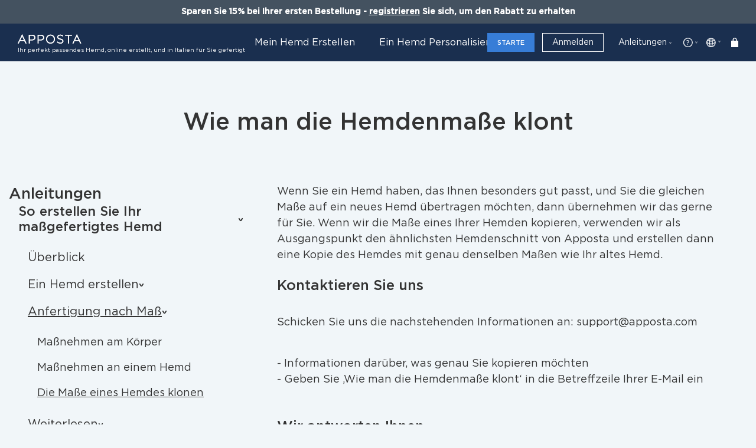

--- FILE ---
content_type: text/html;charset=UTF-8
request_url: https://www.apposta.com/sp/klonen-sie-die-passform-ihres-hemds.3sp
body_size: 33637
content:





  
<!DOCTYPE html PUBLIC "-//W3C//DTD XHTML 1.0 Transitional//EN" "http://www.w3.org/TR/xhtml1/DTD/xhtml1-transitional.dtd">
<html xmlns="http://www.w3.org/1999/xhtml" lang="de" class="gb-anti-flicker">
<head>
	<base href="https://www.apposta.com:443/sp/">
    <meta http-equiv="Content-type" content="text/html; charset=UTF-8" />
    <meta http-equiv="Content-style-type" content="text/css" />
    
    <meta name="viewport" content="width=device-width, initial-scale=1.0">
    <meta http-equiv="X-UA-Compatible" content="ie=edge">

     <script type="text/javascript"><!--
    function openWindow(pipeline)
    {    
      var vWinUsers = window.open(pipeline, 'PortletSelector', 'status=no,resizable=yes,width=500,height=600,scrollbars=yes');
      vWinUsers.opener = self;
      vWinUsers.focus();
    }
 //--></script>
         
    <link rel="stylesheet" type="text/css" media="screen, projection" href="/sp/decorations/portlet/clear/css/styles.css"  />
     
    <link rel="stylesheet" type="text/css" media="screen, projection" href="/sp/decorations/portlet/clear/css/portal.css"  />
     
    	<style id="gb-anti-flicker-style">
		.gb-anti-flicker { opacity: 0 !important; pointer-events: none; }
	</style>

	<script>
		window.gbRecordEvent = function(eventParams) {
			if (window.gtag) {
			window.gtag("event", "experiment_viewed", eventParams);
			} else {
			window.dataLayer = window.dataLayer || [];
			window.dataLayer.push({
				event: "experiment_viewed",
				experiment_id: eventParams.experiment_id,
				variation_id: eventParams.variation_id
			});
			}
		};
		(function() {
			if ("localStorage" in window) {
			var gbtlsRaw = localStorage.getItem("gbtls");
			try {
				if (gbtlsRaw) {
				var gbtls = JSON.parse(gbtlsRaw);
				if (gbtls.event && gbtls.date && new Date().getTime() - gbtls.date < 60000) {
					window.gbRecordEvent(gbtls.event);
				}
				localStorage.removeItem("gbtls");
				}
			} catch(e) {
				// ignore errors
			}
			}
		})();
		window.growthbook_config = window.growthbook_config || {};

		window.growthbook_config.attributes = {
							"logged": "no",
						
			"ScreenWidth": window.innerWidth
		};
		window.growthbook_config.antiFlicker = true;

		window.growthbook_config.trackingCallback = function(experiment, result) {
			var eventParams = {
			experiment_id: experiment.key,
			variation_id: result.key
			};
			window.gbRecordEvent(eventParams);
			if (
			result.inExperiment &&
			"urlPatterns" in experiment
			) {
			if ("localStorage" in window) {
				localStorage.setItem("gbtls", JSON.stringify({ref: window.location.href, date: new Date().getTime(), event: eventParams }));
			}
			}
		};
	</script>
	
	<script>
		(function(s) {
		s=document.createElement('script'); s.async=true;
		s.dataset.clientKey="sdk-mjFoqgGNsvbdCGG";
		s.dataset.apiHost="https://cdn.growthbook.io";
		s.src="https://cdn.jsdelivr.net/npm/@growthbook/growthbook/dist/bundles/auto.min.js";
		document.head.appendChild(s);
		})();
	</script>

        		<script type="text/javascript">
		var _iub = _iub || [];
		_iub.csConfiguration = {"askConsentAtCookiePolicyUpdate":true,"countryDetection":true,"enableFadp":true,"enableLgpd":true,"enableUspr":true,"lang":"de","perPurposeConsent":true,"siteId":116182,"cookiePolicyId":847964, "callback":{ "onConsentGiven":function() {
		if(_iub.cs.api.getPreferences().purposes[5]) {
		fbq('consent', 'grant');
		}
		} }, "banner":{ "acceptButtonDisplay":true,"closeButtonRejects":true,"customizeButtonDisplay":true,"explicitWithdrawal":true,"listPurposes":true,"position":"bottom","rejectButtonDisplay":true,"showPurposesToggles":true }};
		</script>
		<script type="text/javascript" src="//cs.iubenda.com/sync/116182.js"></script>
		<script type="text/javascript" src="//cdn.iubenda.com/cs/gpp/stub.js"></script>
		<script type="text/javascript" src="//cdn.iubenda.com/cs/iubenda_cs.js" charset="UTF-8" async></script>
		
	
		<script type="text/javascript">
		var language = "de";
	</script>
    
    	<!-- Facebook Pixel Code -->
	<script>
	!function(f,b,e,v,n,t,s){if(f.fbq)return;n=f.fbq=function(){n.callMethod?
	n.callMethod.apply(n,arguments):n.queue.push(arguments)};if(!f._fbq)f._fbq=n;
	n.push=n;n.loaded=!0;n.version='2.0';n.queue=[];t=b.createElement(e);t.async=!0;
	t.src=v;s=b.getElementsByTagName(e)[0];s.parentNode.insertBefore(t,s)}(window,
	document,'script','//connect.facebook.net/en_US/fbevents.js');
	
	fbq('consent', 'revoke');
	
	fbq('init', '880513395371229');
	fbq('track', "PageView");</script>
	<noscript><img height="1" width="1" style="display:none" src="https://www.facebook.com/tr?id=880513395371229&ev=PageView&noscript=1" /></noscript>
	<!-- End Facebook Pixel Code -->
	
		
			
	
	<title>‚Klonen‘ Sie die Passform Ihres Hemds - Apposta</title>
	<meta name="version" content="3Spices 2026" />
    
    <meta name="description" content="Das Hemd, das Ihnen so gut passt? Wir können Ihnen ein neues Hemd in der gleichen Passform für jeden Anlass und in allen Stoffen anfertigen." />
        
		<meta property="og:title" content="" />
	<meta property="og:type" content="website" />
	<meta property="og:url" content="https://www.apposta.com/sp/klonen-sie-die-passform-ihres-hemds.3sp" />
		<meta property="og:description" content="Das Hemd, das Ihnen so gut passt? Wir können Ihnen ein neues Hemd in der gleichen Passform für jeden Anlass und in allen Stoffen anfertigen." />
	<meta property="og:site_name" content="Apposta" />

    	<meta property="fb:admins" content="1069562204,100001249396473" />
	
		<meta name="sitelock-site-verification" content="9637" />
	
		<meta name="google-site-verification" content="2HOUDM0TLfERXVJ3xn06jMhXBhlGepZU_Bp2dSlPDyc" />
	
		
		<script type="text/javascript" src="https://b104a7e573c0ed14d860.ucr.io/https://www.apposta.com/sp/decorations/layout/apposta/js/jquery-3.3.1.min.js"></script>
	<script type="text/javascript" src="https://b104a7e573c0ed14d860.ucr.io/https://www.apposta.com/sp/decorations/layout/apposta/js/jquery-migrate-1.4.1.min.js"></script>
	<script type="text/javascript" src="https://b104a7e573c0ed14d860.ucr.io/https://www.apposta.com/sp/decorations/layout/apposta/js/jquery-migrate-3.0.0.min.js"></script>
	
	<script type="text/javascript" src="https://b104a7e573c0ed14d860.ucr.io/https://www.apposta.com/sp/decorations/layout/apposta/js/jquery.easing.1.3.js"></script>
	<script type="text/javascript" src="https://b104a7e573c0ed14d860.ucr.io/https://www.apposta.com/sp/decorations/layout/apposta/js/jquery.form.js"></script>
	
	<script type="text/javascript" src="https://b104a7e573c0ed14d860.ucr.io/https://www.apposta.com/sp/decorations/layout/apposta/js/jquery.ui.core.js"></script>
	<script type="text/javascript" src="https://b104a7e573c0ed14d860.ucr.io/https://www.apposta.com/sp/decorations/layout/apposta/js/jquery.ui.datepicker.js"></script>
		<script type="text/javascript" src="https://b104a7e573c0ed14d860.ucr.io/https://www.apposta.com/sp/decorations/layout/apposta/js/ajaxupload.js"></script>
	<script type="text/javascript" src="https://b104a7e573c0ed14d860.ucr.io/https://www.apposta.com/sp/decorations/layout/apposta/js/json2.js"></script>
				<script type="text/javascript" src="https://b104a7e573c0ed14d860.ucr.io/https://www.apposta.com/sp/decorations/layout/apposta/js/ui.datepicker-de.js"></script>
		<link href="https://b104a7e573c0ed14d860.ucr.io/https://www.apposta.com/sp/decorations/layout/apposta/css/ui.datepicker.css" rel="stylesheet" type="text/css" />
	<link href="https://b104a7e573c0ed14d860.ucr.io/https://www.apposta.com/sp/decorations/layout/apposta/css/jquery-ui.css" rel="stylesheet" type="text/css" />
	<link href="https://b104a7e573c0ed14d860.ucr.io/https://www.apposta.com/sp/decorations/layout/apposta/css/forms.css" rel="stylesheet" type="text/css" />

		<script type="text/javascript" src="https://b104a7e573c0ed14d860.ucr.io/https://www.apposta.com/sp/decorations/layout/apposta/js/jquery.cookie.js"></script>
	<script type="text/javascript" src="https://b104a7e573c0ed14d860.ucr.io/https://www.apposta.com/sp/decorations/layout/apposta/js/jquery.overlay-1.0.1.min.js"></script>
	
		<script type="text/javascript" src="https://b104a7e573c0ed14d860.ucr.io/https://www.apposta.com/sp/decorations/layout/apposta/js/popper.min.js"></script>
	
		<link href="https://b104a7e573c0ed14d860.ucr.io/https://www.apposta.com/sp/decorations/layout/apposta/css/bootstrap.min.css" rel="stylesheet" type="text/css" />
	<script type="text/javascript" src="https://b104a7e573c0ed14d860.ucr.io/https://www.apposta.com/sp/decorations/layout/apposta/js/bootstrap.min.js"></script>
	
		<script type="text/javascript" src="https://b104a7e573c0ed14d860.ucr.io/https://www.apposta.com/sp/decorations/layout/apposta/js/jquery.sticky-kit.min.js"></script>
	
		<script type="text/javascript" src="https://b104a7e573c0ed14d860.ucr.io/https://www.apposta.com/sp/decorations/layout/apposta/js/sticky.js?v=1.1"></script>
	
		<link rel="stylesheet" href="https://b104a7e573c0ed14d860.ucr.io/https://www.apposta.com/sp/decorations/layout/apposta/css/lightslider.min.css">
	<script type="text/javascript" src="https://b104a7e573c0ed14d860.ucr.io/https://www.apposta.com/sp/decorations/layout/apposta/js/lightslider.min.js"></script>
	
		<script type="text/javascript" src="https://b104a7e573c0ed14d860.ucr.io/https://www.apposta.com/sp/decorations/layout/apposta/js/gallery.js?v=1.1"></script>
	
		<link href="/sp/decorations/layout/apposta/css/main.min.css?v=1.5.307" rel="stylesheet" type="text/css" />
	<script type="text/javascript" src="/sp/decorations/layout/apposta/js/main.js?v=1.0.25"></script>

		<script type="text/javascript" src="https://b104a7e573c0ed14d860.ucr.io/https://www.apposta.com/sp/decorations/layout/apposta/js/jquery.payment.js"></script>

		<script type="text/javascript" src="https://b104a7e573c0ed14d860.ucr.io/https://www.apposta.com/sp/decorations/layout/apposta/js/regex-mask-plugin.js"></script>
	
		<script type="text/javascript" src="https://b104a7e573c0ed14d860.ucr.io/https://www.apposta.com/sp/decorations/layout/apposta/js/moment-with-locales.min.js"></script>
	<script type="text/javascript" src="https://b104a7e573c0ed14d860.ucr.io/https://www.apposta.com/sp/decorations/layout/apposta/js/combodate.js"></script>
	
		<script type="text/javascript" src="https://b104a7e573c0ed14d860.ucr.io/https://www.apposta.com/sp/decorations/layout/apposta/js/jquery.inview.min.js"></script>
	
				
		<script type="text/javascript" src="https://b104a7e573c0ed14d860.ucr.io/https://www.apposta.com/sp/decorations/layout/apposta/js/bowser.min.js"></script>
	
		<script type="text/javascript" src="https://b104a7e573c0ed14d860.ucr.io/https://www.apposta.com/sp/decorations/layout/apposta/js/isotope.pkgd.min.js"></script>
	
		<script type="text/javascript" src="https://b104a7e573c0ed14d860.ucr.io/https://www.apposta.com/sp/decorations/layout/apposta/js/jquery.elevatezoom.js"></script>
	
		<link rel="stylesheet" href="https://b104a7e573c0ed14d860.ucr.io/https://www.apposta.com/sp/decorations/layout/apposta/css/animate.css">
	<script type="text/javascript" src="https://b104a7e573c0ed14d860.ucr.io/https://www.apposta.com/sp/decorations/layout/apposta/js/wow.min.js"></script>
	
		<script type="text/javascript" src="https://b104a7e573c0ed14d860.ucr.io/https://www.apposta.com/sp/decorations/layout/apposta/js/nnmask.js?v=1.0.1"></script>

		<link rel="stylesheet" href="/sp/decorations/layout/apposta/css/splide.min.css">
	<script type="text/javascript" src="/sp/decorations/layout/apposta/js/splide.min.js"></script>
	
		<script type="text/javascript" src="/sp/decorations/layout/apposta/js/luxon.min.js"></script>
	
		<link rel="alternate" type="application/rss+xml" title="Apposta - Flash-News Feed" href="rss-de.3sp?3sp.cpp=yes&entity=rss-flash-news" />
	
		<link rel="apple-touch-icon" sizes="57x57" href="https://www.apposta.com/sp/decorations/layout/apposta/favicon/apple-icon-57x57.png">
	<link rel="apple-touch-icon" sizes="60x60" href="https://www.apposta.com/sp/decorations/layout/apposta/favicon/apple-icon-60x60.png">
	<link rel="apple-touch-icon" sizes="72x72" href="https://www.apposta.com/sp/decorations/layout/apposta/favicon/apple-icon-72x72.png">
	<link rel="apple-touch-icon" sizes="76x76" href="https://www.apposta.com/sp/decorations/layout/apposta/favicon/apple-icon-76x76.png">
	<link rel="apple-touch-icon" sizes="114x114" href="https://www.apposta.com/sp/decorations/layout/apposta/favicon/apple-icon-114x114.png">
	<link rel="apple-touch-icon" sizes="120x120" href="https://www.apposta.com/sp/decorations/layout/apposta/favicon/apple-icon-120x120.png">
	<link rel="apple-touch-icon" sizes="144x144" href="https://www.apposta.com/sp/decorations/layout/apposta/favicon/apple-icon-144x144.png">
	<link rel="apple-touch-icon" sizes="152x152" href="https://www.apposta.com/sp/decorations/layout/apposta/favicon/apple-icon-152x152.png">
	<link rel="apple-touch-icon" sizes="180x180" href="https://www.apposta.com/sp/decorations/layout/apposta/favicon/apple-icon-180x180.png">
	<link rel="icon" type="image/png" sizes="192x192"  href="https://www.apposta.com/sp/decorations/layout/apposta/favicon/android-icon-192x192.png">
	<link rel="icon" type="image/png" sizes="32x32" href="https://www.apposta.com/sp/decorations/layout/apposta/favicon/favicon-32x32.png">
	<link rel="icon" type="image/png" sizes="96x96" href="https://www.apposta.com/sp/decorations/layout/apposta/favicon/favicon-96x96.png">
	<link rel="icon" type="image/png" sizes="16x16" href="https://www.apposta.com/sp/decorations/layout/apposta/favicon/favicon-16x16.png">
	<link rel="manifest" href="/manifest.json">
	<meta name="msapplication-TileColor" content="#ffffff">
	<meta name="msapplication-TileImage" content="/sp/decorations/layout/apposta/favicon/ms-icon-144x144.png">
	<meta name="theme-color" content="#ffffff">
	
		<script language="JavaScript" src="https://ssl.geoplugin.net/javascript.gp?k=eadb57d31f36580b" onload="geofmodeCallback();" type="text/javascript" async></script>
	
		<script>
  		window.dataLayer = window.dataLayer || [];
	</script>
	
		<script type="text/plain" class="_iub_cs_activate" data-iub-purposes="5">
		(function(w,d,t,r,u){var f,n,i;w[u]=w[u]||[],f=function(){var o={ti:"5795413"};o.q=w[u],w[u]=new UET(o),w[u].push("pageLoad")},n=d.createElement(t),n.src=r,n.async=1,n.onload=n.onreadystatechange=function(){var s=this.readyState;s&&s!=="loaded"&&s!=="complete"||(f(),n.onload=n.onreadystatechange=null)},i=d.getElementsByTagName(t)[0],i.parentNode.insertBefore(n,i)})(window,document,"script","//bat.bing.com/bat.js","uetq");
	</script>
	
			
	<!-- Hotjar Tracking Code for https://www.apposta.com -->
	<script class="_iub_cs_activate" type="text/plain" data-iub-purposes="4">
	    (function(h,o,t,j,a,r){
	        h.hj=h.hj||function(){(h.hj.q=h.hj.q||[]).push(arguments)};
	        h._hjSettings={hjid:3177852,hjsv:6};
	        a=o.getElementsByTagName('head')[0];
	        r=o.createElement('script');r.async=1;
	        r.src=t+h._hjSettings.hjid+j+h._hjSettings.hjsv;
	        a.appendChild(r);
	    })(window,document,'https://static.hotjar.com/c/hotjar-','.js?sv=');
	</script>
	
		<script>
	   (function(src, cb) {
	    var s = document.createElement('script'); s.setAttribute('src', src);
	    s.onload = cb; (document.head || document.body).appendChild(s);
	  })('https://ucarecdn.com/libs/blinkloader/3.x/blinkloader.min.js', function() {
	    window.Blinkloader.optimize({
	      pubkey:'b104a7e573c0ed14d860',
	      quality:'smart',
	      lazyload:false,
      	  smartCompression:false,
      	  responsive:false
	      
	    });
	  })
	</script>
	
		<script class="_iub_cs_activate" type="text/plain" data-iub-purposes="5" defer="defer" data-suppressedsrc='https://www.dwin1.com/81715.js'></script>
	
			
</head>

<body marginwidth="0" marginheight="0" class="breadcrumbs-visible ss360-language-de">

			
		<script>
	  window.fbAsyncInit = function() {
	    FB.init({
	      appId      : '150152819012302',
	      cookie     : true,
	      xfbml      : true,
	      version    : 'v2.12'
	    });
	      
	    FB.AppEvents.logPageView();   
	      
	  };
	
	  (function(d, s, id){
	     var js, fjs = d.getElementsByTagName(s)[0];
	     if (d.getElementById(id)) {return;}
	     js = d.createElement(s); js.id = id;
	     js.src = "https://connect.facebook.net/de_DE/sdk.js";
	     fjs.parentNode.insertBefore(js, fjs);
	   }(document, 'script', 'facebook-jssdk'));
	</script>

	<!-- TrustBox script -->
	<script class="_iub_cs_activate" type="text/plain" data-iub-purposes="2" suppressedsrc="//widget.trustpilot.com/bootstrap/v5/tp.widget.bootstrap.min.js" async></script>
	<!-- End TrustBox script -->



  
	  
  			  		              							
		  		  
				
		  		  
		    		    		   
		  
		  		   	 	 	  	   
		    			    

<!--  BEGIN: clear/decorator.vm -->

    










































































<script>
		var changeRates = new Array();
	
changeRates['EUR'] = 1 ;
changeRates['USD'] = 1.197146 ;
changeRates['GBP'] = 0.86668 ;
changeRates['JPY'] = 183.322029 ;
changeRates['CHF'] = 0.914668 ;
changeRates['AUD'] = 1.698297 ;
changeRates['HKD'] = 9.344943 ;
changeRates['SGD'] = 1.512864 ;
changeRates['CAD'] = 1.614579 ;
changeRates['RUB'] = 90.086039 ;
changeRates['INR'] = 109.941322 ;
changeRates['CNY'] = 8.318247 ;
changeRates['NOK'] = 11.414492 ;
changeRates['SEK'] = 10.540821 ;
changeRates['ZAR'] = 18.831749 ;
changeRates['BRL'] = 6.217502 ;
changeRates['PLN'] = 4.206007 ;
changeRates['CZK'] = 24.327992 ;
changeRates['DKK'] = 7.467548 ;
changeRates['KRW'] = 1713.654876 ;

	var changeSymbols = new Array();
			changeSymbols['EUR'] = '&#8364;' ;
			changeSymbols['USD'] = '&#36;' ;
			changeSymbols['GBP'] = '&#163;' ;
			changeSymbols['JPY'] = '&#165;' ;
			changeSymbols['CHF'] = 'CHF' ;
			changeSymbols['AUD'] = 'AUD' ;
			changeSymbols['HKD'] = 'HK$' ;
			changeSymbols['SGD'] = 'S$' ;
			changeSymbols['CAD'] = 'C$' ;
			changeSymbols['RUB'] = 'руб' ;
			changeSymbols['INR'] = 'Rs.' ;
			changeSymbols['CNY'] = 'CNY' ;
			changeSymbols['NOK'] = 'kr' ;
			changeSymbols['SEK'] = 'SEK' ;
			changeSymbols['ZAR'] = 'R' ;
			changeSymbols['BRL'] = 'BRL' ;
			changeSymbols['PLN'] = 'zł' ;
			changeSymbols['CZK'] = 'Kč' ;
			changeSymbols['DKK'] = 'kr' ;
			changeSymbols['KRW'] = '₩' ;
		
	var NNcurrencies = new Array();
			NNcurrencies.push("EUR");
			NNcurrencies.push("USD");
			NNcurrencies.push("GBP");
			NNcurrencies.push("JPY");
			NNcurrencies.push("CHF");
			NNcurrencies.push("AUD");
			NNcurrencies.push("HKD");
			NNcurrencies.push("SGD");
			NNcurrencies.push("CAD");
			NNcurrencies.push("RUB");
			NNcurrencies.push("INR");
			NNcurrencies.push("CNY");
			NNcurrencies.push("NOK");
			NNcurrencies.push("SEK");
			NNcurrencies.push("ZAR");
			NNcurrencies.push("BRL");
			NNcurrencies.push("PLN");
			NNcurrencies.push("CZK");
			NNcurrencies.push("DKK");
			NNcurrencies.push("KRW");
		
	function changeLanguage(el) {
		var language = $(el).attr("data-lang");
		var url = $(el).attr("data-url");
		var options = { path: "/", expires: 30 };
		$.cookie("nn_language", language, options);
		document.location.href = '/sp/' + url;
	}
	
	function roundNumber(rnum, rlength) { // Arguments: number to round, number of decimal places (half up)
		var newnumber = Math.round(rnum*Math.pow(10,rlength))/Math.pow(10,rlength);
		return parseFloat(newnumber); // Output the result to the form field (change for your purposes)
	}
	
	function GeofUSShow() {
				$(".geof-us-hide").attr("style","display:none !important;");
		$(".geof-us-show").removeAttr("style");
		
				$('[data-code="tipo_tessuto"]').attr("style","display:none !important;");
		$('[data-code="price_range_usd"]').removeAttr("style");
		
				$(".dropdown-curr").attr("style","display:none !important;");
		
				$("[data-code='shirts_99']").hide();
		$("[data-code='shirts_149']").hide();
		$("[data-code='shirts_169']").hide();
		
	}
	
	function GeofDEFShow() {
				$(".geof-def-hide").attr("style","display:none !important;");
		$(".geof-def-show").removeAttr("style");
		
				$('[data-code="tipo_tessuto"]').removeAttr("style");
		$('[data-code="price_range_usd"]').attr("style","display:none !important;");
		
				$(".dropdown-curr").removeAttr("style");
		
	}
	
	function getGeofmodeFromURL(){
		var geofValue = "";		
		return geofValue;
	}
	
	function checkGeofmode() {
		
	   	if($.cookie("geofmode") != null && $.cookie("geofmode") != "") {
	    	var geofmode = $.cookie("geofmode");
	    	
	    	if (geofmode == "US") {
	    		GeofUSShow();
	    	}
	    	else {
	    		GeofDEFShow();
	    	}
	   	}
	   	else {
    		GeofDEFShow();
    	}
	}
	
	function getGeofmodeFromAddress(){
		var geofValue = "";
		return geofValue;
	}

	function changeCurrency(currency, el) {
		if(currency == null || currency == "") {
			var currency = $(el).attr("data-cur");
		}
		var options = { path: "/", expires: 30 };
		
		var actualPsml = "guide_level_3.psml";

		if (currency == "EUR") {
									$('.currency_little_tooltip').hide();

						$.cookie("nn_currency", null, options);
		}
		
		else {
									$('.currency_little_tooltip').show();

						$.cookie("nn_currency", currency, options);
		}

				$(document).find('.currency_symbol').html(changeSymbols[currency]);
		
				$(document).find('.currency_symbol').next("meta").attr("content", currency);

		$(document).find('.currency_value').each(function(index) {
			var value = parseFloat($(this).attr("value"));
						var newValue = value * changeRates[currency];
			
						
			newValue = roundNumber(newValue, 2);
			
			if(actualPsml != "checkout.psml"){
				newValue = roundNumber(newValue, 0);
			}
		    $(this).text(newValue);
		});
		
		$('#curr__btn').attr("data-value",currency);
		$('#curr__btn').text($("#currency").find("option[data-cur='"+currency+"']").attr("data-symbol")  + " - " + $("#currency").find("option[data-cur='"+currency+"']").attr("data-cur"));
		$('#curr__btn-mobile').text($("#currency").find("option[data-cur='"+currency+"']").attr("data-symbol")  + " - " + $("#currency").find("option[data-cur='"+currency+"']").attr("data-cur"));
		$('#currency').find("option[data-cur='"+currency+"']").attr("selected","true");

		
						
				
					console.log("show firstOrder discounted prices");
				showDiscountedPrice();
			}

	function getCurrencyFromCookie() {
		return $.cookie("nn_currency");
	}
	
	function getCurrencyFromURL(){
		var currency = "";		
		return currency;
		
	}

		function showDiscountedPrice() {
		let actualPsml = "guide_level_3.psml";

		$('*[data-elementId^="actual_def_"]').each(function() {

			let productId = $(this).attr('data-productId');
			if(productId) {
				
				let discountPerc = 15;
				let fullPriceValue = $('*[data-elementId="full_def_' + productId + '"]').first().text();
				let fullPriceParsedValue = parseFloat(fullPriceValue);
				let discountedPriceValue = fullPriceParsedValue - (fullPriceParsedValue * (discountPerc / 100));

				$(this).text(roundNumber(discountedPriceValue, 0)); //display rounded number
				
				if(actualPsml == "cart.psml"){
					let preDiscountEL = $('*[data-elementId="full_def_cartTotal"]')
					let preDiscountValue = preDiscountEL.text();
					preDiscountEL.text(roundNumber(preDiscountValue, 0));
					let preDiscountEL2 = $('*[data-elementId="full_def_cartTotalItems"]')
					let preDiscountValue2 = preDiscountEL2.text();
					preDiscountEL2.text(roundNumber(preDiscountValue2, 0));
				}
			}
		});
		//Splitted on 2 cycles for normal and US prices
		$('*[data-elementId^="actual_us_"]').each(function() {

			let productId = $(this).attr('data-productId');
			if(productId) {
				
				let fullPriceValue = $('*[data-elementId="full_us_' + productId + '"]').first().text();
				let fullPriceParsedValue = parseFloat(fullPriceValue);
				let discountedPriceValue = fullPriceParsedValue - (fullPriceParsedValue * 0.1); //10% discounted

				$(this).text(roundNumber(discountedPriceValue, 0)); //display rounded number

				if(actualPsml == "cart.psml"){
					let preDiscountEL = $('*[data-elementId="full_us_cartTotal"]')
					let preDiscountValue = preDiscountEL.text();
					preDiscountEL.text(roundNumber(preDiscountValue, 0));
					let preDiscountEL2 = $('*[data-elementId="full_us_cartTotalItems"]')
					let preDiscountValue2 = preDiscountEL2.text();
					preDiscountEL2.text(roundNumber(preDiscountValue2, 0));
				}
			}
		});

		setTimeout(function() {
			$('.card__currency').addClass("is-visible");
		}, 200);
		

	}

	$(document).ready(function(){
		
				var isProposalPage = false;
		var proposalPsml = "proposta.psml";
		var actualPsml = "guide_level_3.psml";
		
		if(actualPsml == proposalPsml) {
			isProposalPage = true;
		}
		
				if (getCurrencyFromURL() != "" && NNcurrencies.includes(getCurrencyFromURL())){
			var currency = getCurrencyFromURL();
			
			if(isProposalPage == false) {
			
				changeCurrency(currency, null);
				$('#curr__btn').attr("data-value",currency);
								
				$('#curr__btn').text($("#currency").find("option[data-cur='"+currency+"']").attr("data-symbol")  + " - " + $("#currency").find("option[data-cur='"+currency+"']").attr("data-cur"));
				$('#currency').find("option[data-cur='"+currency+"']").attr("selected","true");		
			}
			
		}
		else if(getCurrencyFromCookie() != "" && NNcurrencies.includes(getCurrencyFromCookie())) {
			var currency = getCurrencyFromCookie();
			
			changeCurrency(currency, null);
			$('#curr__btn').attr("data-value",currency);
							
			$('#curr__btn').text($("#currency").find("option[data-cur='"+currency+"']").attr("data-symbol")  + " - " + $("#currency").find("option[data-cur='"+currency+"']").attr("data-cur"));
			$('#currency').find("option[data-cur='"+currency+"']").attr("selected","true");
		}
		
		else {
		
						
			var options = { path: "/", expires: 30 };
			
			if ($.cookie("valutaIp") == null){
		
				try {
				
					var ccode = geoplugin_currencyCode();
					var exist = -1;
					
					if(ccode != null && ccode != "") {
						exist = NNcurrencies.indexOf(ccode);
					}
					
					if(exist != -1) {
					
						$.cookie("valutaIp", ccode, options);
						var el = $("#currency").find("[data-cur='" + ccode + "']");
						changeCurrency(ccode, el);
						
					}
					else {
						$.cookie("valutaIp", "EUR", options);
					}
				
				}
				catch(e) {}
				
			}
			
		}
	});
	
			function geofmodeCallback() {
	
		console.log("geofmode callback invoked");
		
		var ccode = geoplugin_currencyCode();
		
		if(ccode == "US") {
		
			if($.cookie("geofmode") == null || $.cookie("geofmode") == "DEF") {
			
				var options = { path: "/", expires: 30 };
				$.cookie("geofmode", "US", options);
				GeofUSShow();
				console.log("geofmode callback executed");
				
			}
			
		}
		
	}	

</script>
<script>
	
	    	
		function logout() {
	
		nn_mask();
		
				var accesstokencookie = $.cookie("3sp_at");
		var options = { path: "/" };
		$.cookie("3sp_at", null, options);
		
				var gaCookiesOptions = { path:"/"};
		$.cookie("3sp_ga_cid", null, gaCookiesOptions);
		$.cookie("3sp_ga_sid", null, gaCookiesOptions);
		$.cookie("3sp_ga_uid", null, gaCookiesOptions);

		        $.ajax({
		    url: '/sp/login/logout',
		    type: 'GET',
		    async: false,
		    data: {},
		    error: function() {},
		    success: function(data) {
		    
		    	$.ajax({
				    url: '/sp/login-de.3sp',
				    type: 'POST',
				    async: false,
				    dataType: 'json',
				    data: {"3sp.cpp": "portlet", "entity": "login-ajax__login-frag", "fragId": "login-ajax__login-frag", 'param': 'logout', 'token': accesstokencookie},
				    error: function() {},
				    success: function(json) {
				    	
				    	nn_unmask();
				    	
				    	if (json.type == 'error') {
			            	if (json.message) {
			            					            	}
			            	else {
			            									}
			            }
			            else {
			            			
			            								$.cookie('3sp_ck', '', {path: '/'});
		
							// GO TO HOMEPAGE!
							document.location.href = '/sp/de/home.3sp';
			            }
				    }
				});
		    
		    }
		});

	}
	
	function removeCookie() {
		/* remove cookie */
		var options = { path: "/", expires: 30 };
		$.cookie("3sp_ck", null, options);
	}
</script>

<div class="unsupported-banner" id="bannerIe">
	<div class="container">
		<div class="row">
			<div class="col-12 unsupported-banner__content text-lg-center">
				<div>
					<p>Diese Website wird nicht von Internet Explorer unterstützt. Bitte verwenden Sie... <a href="https://www.microsoft.com/windows/microsoft-edge" target="_blank">Microsoft Edge</a>, <a href="https://www.mozilla.org/firefox/" target="_blank">Mozilla Firefox</a> or <a href="https://www.google.com/chrome/" target="_blank">Google Chrome</a></p>
					<a class="unsupported-banner__close">
			          <span>&times;</span>
			        </a>
		        </div>
			</div>
		</div>
	</div>
</div>

<div class="modal fade" id="curr_overlay" tabindex="-1" role="dialog" aria-labelledby="exampleModalLabel" aria-hidden="true">
    <div class="modal__dialog modal-dialog modal-dialog-centered">
    	<div class="modal__content modal-content" id="currency">
			<h3 class="measure-overlay__title text--bold text-center">
				Währung ändern
			</h3>
			<p class="text-brand--fiord text--bold text-center">Preise werden für Sie in der ausgewählten Währung angezeigt. Wechselkurse werden täglich aktualisiert.</p>
			
			<div class="inputs__field form-input d-flex flex-column">
                <select name="currency" id="currency" onChange="javascript: changeCurrency(this.options[this.options.selectedIndex].value, this.options[this.options.selectedIndex]);">
											<option value='EUR' data-cur="EUR" data-symbol='&#8364;'>&#8364; - Euro</option>
											<option value='USD' data-cur="USD" data-symbol='&#36;'>&#36; - Dollar</option>
											<option value='GBP' data-cur="GBP" data-symbol='&#163;'>&#163; - britische Pfund</option>
											<option value='JPY' data-cur="JPY" data-symbol='&#165;'>&#165; - Yen</option>
											<option value='CHF' data-cur="CHF" data-symbol='CHF'>CHF - Schweizer Franken</option>
											<option value='AUD' data-cur="AUD" data-symbol='AUD'>AUD - Australischer Dollar</option>
											<option value='HKD' data-cur="HKD" data-symbol='HK$'>HK$ - Hongkong Dollar</option>
											<option value='SGD' data-cur="SGD" data-symbol='S$'>S$ - Singapur-Dollar</option>
											<option value='CAD' data-cur="CAD" data-symbol='C$'>C$ - Kanadischer Dollar</option>
											<option value='RUB' data-cur="RUB" data-symbol='руб'>руб - Russischer Rubel</option>
											<option value='INR' data-cur="INR" data-symbol='Rs.'>Rs. - Indische Rupie</option>
											<option value='CNY' data-cur="CNY" data-symbol='CNY'>CNY - Chinesischer Yuan</option>
											<option value='NOK' data-cur="NOK" data-symbol='kr'>kr - Norwegische Krone</option>
											<option value='SEK' data-cur="SEK" data-symbol='SEK'>SEK - Schwedische Krone</option>
											<option value='ZAR' data-cur="ZAR" data-symbol='R'>R - Südafrikanischer Rand</option>
											<option value='BRL' data-cur="BRL" data-symbol='BRL'>BRL - Brasilianischer Real</option>
											<option value='PLN' data-cur="PLN" data-symbol='zł'>zł - Złoty Polski</option>
											<option value='CZK' data-cur="CZK" data-symbol='Kč'>Kč - Tschechische Krone</option>
											<option value='DKK' data-cur="DKK" data-symbol='kr'>kr - Danish krone</option>
											<option value='KRW' data-cur="KRW" data-symbol='₩'>₩ - Koreanischer Won</option>
									</select>
            </div>
			
			<button type="button" data-dismiss="modal" class="button button--order-success">Weiter</button>
            		</div>
	</div>
</div>

<script>
	$('#curr_overlay').on('show.bs.modal', function (e) {
		$('#main-menu').collapse("hide");
	});
</script>

<input type="hidden" id="fbclid" value="" />


			<div class="get-started__sticky-button moved d-none justify-content-center">
			<a href="starte-deine-reise-apposta.3sp" class="get-started__button button button--order-success">Starte</a>
		</div>
	
				<script>
			$(document).ready(function() {
				$(".editorial__sticky-button").removeClass("d-flex").addClass("d-none"); 				$(".get-started__sticky-button").removeClass("moved");

				$(window).scroll(function() {
					if ($(window).scrollTop() + $(window).height() >= $('#footer').offset().top + $('.get-started__sticky-button').height()) {
						$('.get-started__sticky-button').addClass("moved");
					}
					else {
						$('.get-started__sticky-button').removeClass("moved");
					}
				});
			});
		</script>
		
		<script>
			$(window).load(function() {
				const GBGetStartedMobile = window._growthbook?.getFeatureValue("get-started-mobile", "no");
				console.log("GBGetStartedMobile: " + GBGetStartedMobile);
				
				if(GBGetStartedMobile == "yes") {
					$(".get-started__sticky-button").removeClass("d-none").addClass("d-flex d-md-none");
				} 
			});
		</script>
	






<header class="header header--new">

			
			<script>
			$("body").addClass("header-withpromotionbar");
			
						
		</script>
		
				<div class="header__banner header__banner--desaturated_blue    d-flex justify-content-center align-items-center">
			
						
								
								
								
								
														
			<div id="topbarCarousel" class="splide topbar-carousel">
				<div class="splide__track topbar-carousel__track">
					<ul class="splide__list">
						<li class="splide__slide topbar-carousel__item d-flex flex-column flex-lg-row justify-content-center align-items-center">
						
															
								<div class="d-none d-lg-block">Sparen Sie 15% bei Ihrer ersten Bestellung - <a href="de/your-account.3sp?&rfpt=header_banner&psml=guide_level_3.psml">registrieren</a> Sie sich, um den Rabatt zu erhalten</div>
								<div class="d-block d-lg-none">Sparen sie 15% bei ihrer ersten bestellung - <a href="de/your-account.3sp?&rfpt=header_banner&psml=guide_level_3.psml">registrieren</a> Sie sich jetzt</div>
							
														
						</li>
						
												
					</ul>
				</div>
			</div>
			
		</div>

		<script>
			document.addEventListener('DOMContentLoaded', function() {
				var splide = new Splide('.topbar-carousel', {
					type: 'fade',
					arrows: false,
					pagination: false,
					autoplay: true,
					interval: 5000,
					rewind: true,
					width: '100%'
				});
				splide.mount();
			});
		</script>
		
	
			<nav class="navbar navbar--with_payoff text--white">
			<div class="navbar__content">
			<div class="header__logo" id="headerLogoContainer">
				<a class="d-flex flex-row align-items-center" href="de/home.3sp">
					<img class="header__logo--icon" src="/sp/decorations/layout/apposta/images/apposta-logo.svg" alt="logo">
									</a>
			</div>
			
			<div id="basketPopoverContainer"></div>
			
			<script type="text/javascript">

				$(document).ready(function(){
			
										$.ajax({
						url: '/sp/cart-ajax-de.3sp',
						type: 'GET',
						async: true,
						dataType: 'html',
						data: {
						"3sp.cpp": "portlet",
						"entity": "cart-ajax__cart-header",
						"fragId": "cart-ajax__cart-header",
						},
						error: function() {},
						success: function(html) {	
							$("#headerLogoContainer").after(html);
							
														$('.navbar__basket[data-toggle="popover"]').each(function () {
								var targetId = $(this).attr('aria-controls');
								$(this).popover({
									html: true,
									// trigger: 'focus',
									content: function () {
										return $("#" + targetId).html();
									}
								});
							});
							
							$(document).on('click', '#basketIndicator', function(){
								$("#basketIndicator").popover("toggle");
							});
							
							$('body').on('click', function (e) {
								$('.basketPopoverContainer').each(function () {
								
									if (!$(this).is(e.target) && $(this).has(e.target).length === 0 && $('.popover').has(e.target).length === 0) {
										$("#basketIndicator").popover('hide');
									}
								});
							});
							
							$(document).on('click', '#basketIndicatorMobile', function(){
								$("#basketIndicatorMobile").popover("toggle");
							});
							
							$('body').on('click', function (e) {
								$('.basketPopoverContainer').each(function () {
								
									if (!$(this).is(e.target) && $(this).has(e.target).length === 0 && $('.popover').has(e.target).length === 0) {
										$("#basketIndicatorMobile").popover('hide');
									}
								});
							});
							
							changeCurrency($("#curr__btn").attr("data-value"),null);
							
							checkGeofmode();
							
						}
					});
				
				});
			
			</script>
        
        


<!--  END: clear/decorator.vm -->		    		  				              							
		  		  
				
		  		  
		    		    		   
		  
		  		   	 	 	  	   
		    			    

<!--  BEGIN: clear/decorator.vm -->

    







































































<button class="navbar__menu hidden-tablet-xbig" data-toggle="collapse" type="button" data-toggle="collapse" data-target="#main-menu" aria-expanded="false" aria-controls="main-menu">
    <span></span>
    <span></span>
    <span></span>
</button>

<div class="menu collapse" id="main-menu">

<ul class="menu__lang-curr text--medium text-brand--gull-gray d-none d-xl-flex">


	<li>
        <div id="language" class="dropdown dropdown--lang">
            <span class="text--book hidden-tablet-big">Sprache/Währung:</span>
            
            <button class="menu__label arrow-menu arrow-menu--small dropdown-toggle" id="lang__btn" data-toggle="dropdown" data-target="#collapseLang"><img src="/sp/decorations/layout/apposta/images/icons/globe.png"/></button>
            <div class="dropdown__list dropdown-menu" aria-labelledby="lang__btn" id="collapseLang">
            
            										<a class="dropdown-item " href="javascript:;" onclick='javascript:changeLanguage(this);' data-url='en/home.3sp' data-lang="en">English</a>
									<a class="dropdown-item " href="javascript:;" onclick='javascript:changeLanguage(this);' data-url='it/home.3sp' data-lang="it">Italiano</a>
									<a class="dropdown-item " href="javascript:;" onclick='javascript:changeLanguage(this);' data-url='es/home.3sp' data-lang="es">Español</a>
									<a class="dropdown-item  active " href="javascript:;" onclick='javascript:changeLanguage(this);' data-url='de/home.3sp' data-lang="de">Deutsch</a>
								
				<div class="dropdown-curr d-flex flex-column">
					<span class="label text--book text-brand--gull-gray">Währung:</span>
					<div class="value-container d-flex flex-row align-items-center">
						<span class="value text--bold" id="curr__btn" data-value="EUR">&#8364; - Euro</span>
						<a class="change-link" data-toggle="modal" data-target="#curr_overlay">
				            <div class="action text-brand--fiord text--bold d-flex align-items-center">
				                <span class="action__text">Ändern</span>
				                <span class="action__arrow">
				                    <?xml version="1.0" encoding="UTF-8"?>
				                    <svg xmlns="http://www.w3.org/2000/svg" xmlns:xlink="http://www.w3.org/1999/xlink" width="4" height="4" viewBox="0 0 16 16">
			                            <defs>
			                                <path class="summary__icon" id="a" d="M8 9.667l3.417-5.696A2 2 0 0 1 13.132 3H14a1.132 1.132 0 0 1 .971 1.715l-4.388 7.314A2 2 0 0 1 8.868 13H7.132a2 2 0 0 1-1.715-.971L1.03 4.715A1.132 1.132 0 0 1 2 3h.868a2 2 0 0 1 1.715.971L8 9.667z"/>
			                            </defs>
			                            <g fill="none" fill-rule="evenodd">
			                                <mask id="b" fill="#d8d8d8">
			                                    <use xlink:href="#a"/>
			                                </mask>
			                                <use fill="#d8d8d8" transform="rotate(-90 8 8)" xlink:href="#a"/>
			                            </g>
				                    </svg>
				                </span>
				            </div>
			            </a>
					</div>
				</div>
										
            </div>
        </div>
    </li>
    
	
    
</ul>

<ul class="menu__header text--medium">
	
	<li class="dropdown-menu-button d-xl-inline-block d-none" style="display:none !important;">
		<a href="javascript:;" onclick="toggleMenuOverlay()" >Hemden</a>
	</li>

				
														
				
						
			<li class="static-menu-button ">
								   				  <a href="de/designyourshirt.3sp" >Mein Hemd erstellen</a>
				    		</li>
					
														
				
									
			<li class="static-menu-button d-xl-inline-block d-none">
								   				  <a href="personalisierbare-herrenhemden-online.3sp" >Ein Hemd personalisieren</a>
				    		</li>
					
														
				
									
			<li class="static-menu-button d-block d-xl-none">
								   				  <a href="personalisierbare-herrenhemden-online.3sp" >Ein Hemd personalisieren</a>
				    		</li>
					
														
							
														
							
</ul>







<!--  END: clear/decorator.vm -->		    		  				              							
		  		  
				
		  		  
		    		    		   
		  
		  		   	 	 	  	   
		    			    

<!--  BEGIN: clear/decorator.vm -->

    









































































<script>

		function encode_utf8( s ) {
		return decodeURIComponent(encodeURIComponent(s));
	}

		function form_encode_utf8( arr ) {
		for(var k=0; k < arr.length; k++) {
        	arr[k].name = encode_utf8(arr[k].name);
           	arr[k].value = encode_utf8(arr[k].value);
        }
	}

	function removeCookie() {
		/* remove cookie */
		var options = { path: "/", expires: 30 };
		$.cookie("3sp_ck", null, options);
	}

	function doActionlogin(param) {
		var form = document.getElementById('login');
		form.param.value = param;

		return true;
	}

	function submitlogin() {
		$("#login").submit();
	}

	function refreshPage() {
		
		document.location.href = "/sp/klonen-sie-die-passform-ihres-hemds.3sp";
	}

	/* show the loading text */
	function showLoadinglogin() {
		$("#login_message").removeClass().addClass('loading').html('Loading');
	}

	/* show the loading box */
	function hideLoadinglogin() {
		$("#login_message").hide();
	}

	/* show the message box */
	function showMessagelogin(type, message) {
		$("#login_message").removeClass().addClass(type).html(message).fadeIn();
	}
	
	function loginAndMergeMeasures(username, password) {
	
				var options = { path: "/" };
		$.cookie("3sp_at", null, options);
	
		                $.ajax({
		    url: '/sp/login/proxy',
		    type: 'POST',
		    async: false,
		    data: {"org.apache.jetspeed.login.username": encode_utf8(username), "org.apache.jetspeed.login.password": encode_utf8(password)},
		    error: function() {},
		    success: function(data) {
		    	
		    			    	$.ajax({
				    url: '/sp/login/j_security_check',
				    type: 'POST',
				    async: false,
				    data: {"j_username": encode_utf8(username), "j_password": encode_utf8(password)},
				    error: function() {},
				    success: function(data) {
				    
				    					    	$.ajax({
						    url: '/sp/login-de.3sp',
						    type: 'POST',
						    async: false,
						    dataType: 'json',
						    data: {"3sp.cpp": "portlet", "entity": "login-ajax__login-frag", "fragId": "login-ajax__login-frag", 'param': 'login', "username": encode_utf8(username), "password": encode_utf8(password)},
						    error: function() {},
						    success: function(json) {
						    	if (json.type == 'error') {
					            	if (json.message) {
					            		showMessagelogin('error', json.message);
					            	}
					            	else {
					            		showMessagelogin('error', "Houston abbiamo un problema!");
									}
					            }
					            else {
					            					
																		if(json.token != null && json.token != "") {
										var options = { path: "/", expires: 1095 };
					        			$.cookie("3sp_at", json.token, options);
					        		}
				
																							            }
						    }
						});
						
											    $.ajax({
						    url: '/sp/login-de.3sp',
						    type: 'POST',
						    async: false,
						    dataType: 'json',
						    data: {"3sp.cpp": "portlet", "entity": "login-ajax__nnlogin-frag", "fragId": "login-ajax__nnlogin-frag", 'param': 'mergeMeasures'},
						    error: function() {},
						    success: function(json) {
						    	
						    	if (json.type == 'error') {
						    								    		
					            	if (json.message) {
					            							            	}
					            	else {
					            											}
					            }
					            else {
					            	
									removeCookie();
					            }
						    }
						});
						
											    $.ajax({
						    url: '/sp/login-de.3sp',
						    type: 'POST',
						    async: false,
						    dataType: 'json',
						    data: {
						    "3sp.cpp": "portlet",
						    "entity": "login-ajax__customer-progressbar-frag",
						    "fragId": "login-ajax__customer-progressbar-frag",
						    'param': 'create'
						    },
						    error: function() {},
						    success: function(json) {
						    	
						    	if (json.type == 'error') {
						    								    		
					            	if (json.message) {
					            							            	}
					            	else {
					            											}
					            }
					            else {
																		
																		$.cookie('3sp_ck', '', {path: '/'});
					            }
						    }
						});
						
				    }
				});
		    
		    }
		});
	}
	
		function loginFacebook(newsletterValidate, registrationFromPageType, sourcePsml) {
		
		FB.getLoginStatus(function(response) {
			
			if (!response || response.error) {
				
				showMessageSociallogin('error', "Anmeldefehler, bitte versuchen Sie es später");
				
			} else {
			
				var accesstoken = response.authResponse.accessToken;
				if(accesstoken != "" && accesstoken != null) {
					
					nn_mask();
					
								        $.ajax({
					    url: '/sp/login-de.3sp',
					    type: 'POST',
					    async: false,
					    dataType: 'json',
					    data: {"3sp.cpp": "portlet", "entity": "login-ajax__social-login-frag", "fragId": "login-ajax__social-login-frag", "access_token": encode_utf8(accesstoken), 'param': 'findUsernameFromFacebookAccessToken'},
					    error: function() {nn_unmask();},
					    success: function(json) {
					    	
					    	if (json.type == 'error') {
					    		nn_unmask();
				            	if (json.message) {
				            		showMessageSociallogin('error', json.message);
				            	}
				            	else {
				            		showMessageSociallogin('error', "Houston abbiamo un problema!");
								}
				            }
				            else {
				            
					        	if(json.username != null && json.username != "") {
			            						            			
				            		realUsername = json.username;
				            		
				            		if(json.username != null && json.username != "" && json.password != null && json.password != "") {
				            			
				            							            			loginAndMergeMeasures(json.username, json.password);
				            			refreshPagelogin();
				            			
				            		} else {
				            			nn_unmask();
				            			showMessageSociallogin('error', "Anmeldefehler, bitte versuchen Sie es später");
				            		}
				            		
				            	}else {
				            						            		
				            		if(json.hasemail == "true" && json.emailexist == "false") {
				            		
					            										        $.ajax({
										    url: '/sp/login-de.3sp',
										    type: 'POST',
										    async: false,
										    dataType: 'json',
										    data: {
										    "3sp.cpp": "portlet",
										    "entity": "login-ajax__social-registration-frag",
										    "fragId": "login-ajax__social-registration-frag",
										    "access_token": encode_utf8(accesstoken),
										    "fbuserid":encode_utf8(json.fbuserid),
										    "language": "de",
										    "3spuser.newsletter_subscription": "Y",
										    "param": "updatefromfacebook",
										    "rfpt": registrationFromPageType
										    },
										    error: function() {nn_unmask();},
										    success: function(json) {
										    	
										    	if (json.type == 'error') {
										    		nn_unmask();
									            	if (json.message) {
									            		showMessageSociallogin('error', json.message);
									            	}
									            	else {
									            		showMessageSociallogin('error', "Houston abbiamo un problema!");
													}
									            }
									            else {
									            	nn_unmask();
									            	message = json.message;
									            	showMessageSociallogin('success', 'Daten wurden erfolgreich ge\u00E4ndert');
									            	
									            												        $.ajax({
													    url: '/sp/login-de.3sp',
													    type: 'POST',
													    async: false,
													    dataType: 'json',
													    data: {"3sp.cpp": "portlet", "entity": "login-ajax__registration-frag", "fragId": "login-ajax__registration-frag", 'field_name': 'newsletter_subscription', 'value': 'N', 'param': 'changeCustomAttributeValue'},
													    error: function() {},
													    success: function(json) {
													    }
													});
									            	
									            										        		try {
									        		
									        			
														
																								        		let eventParams = {"method": "facebook", "page_type": registrationFromPageType, "page_source": sourcePsml};
										        		trackGenericEventAnalytics("sign_up", eventParams);
									        		}
									        		catch(e) {}
									        		
									        		try {
									        																	var fbclid = document.getElementById("fbclid").value;
									        			fbq('track', 'Lead', {em: json.emailEncrypted, fbc: fbclid, fb_login_id: json.facebook_id}, {eventID: json.id});
									        		}
									        		catch(e) {}
									        		
									        											        		try {
		        										var options = {path: "/", expires: 60};
														$.cookie("rfpt", "", options);
									            	}
									        		catch(e) {}
									            	
									            						            					loginAndMergeMeasures(json.username, json.password);
					            					
					            					if(newsletterValidate == "true") {
					            						loginFacebookValidateNewsletter();
					            					}
					            					else{
					            						refreshPagelogin();
					            					}
									            	
									            }
										    }
										});
										
									} else if(json.hasemail == "true" && json.emailexist == "true") {
										nn_unmask();
										
																				showFacebookEmailExistOverlay();
										
									} else if(json.hasemail == "false" && json.emailexist == "false") {
										nn_unmask();
										
																				showFacebookNoEmailOverlay();
									}
									
				            	}
				            	
				            }
					    }
					});
				}
				
			}
		
	  	});
	  	
	}
	
	function loginFacebookValidateNewsletter() {
		
		var selectedVal = "";
		var selected = $("input[type='radio'][name='3spuser.social_newsletter_subscription']:checked");
		if (selected.length > 0) {
		    selectedVal = selected.val();
		}
		
		if (selectedVal == "") {
		
			showSocialNoNewsletterOverlay();
			
		} else {
			nn_mask();
			
				        $.ajax({
			    url: '/sp/login-de.3sp',
			    type: 'POST',
			    async: false,
			    dataType: 'json',
			    data: {"3sp.cpp": "portlet", "entity": "login-ajax__registration-frag", "fragId": "login-ajax__registration-frag", 'field_name': 'newsletter_subscription', 'value': selectedVal, 'param': 'changeCustomAttributeValue'},
			    error: function() {nn_unmask();},
			    success: function(json) {
			    	
			    	if (json.type == 'error') {
			    		nn_unmask();
		            	if (json.message) {
		            		showMessageSociallogin('error', json.message);
		            	}
		            	else {
		            		showMessageSociallogin('error', "Houston abbiamo un problema!");
						}
		            }
		            else {
		            	nn_unmask();
		            	message = json.message;
		            	showMessageSociallogin('success', 'Daten wurden erfolgreich ge\u00E4ndert');
		            	
    					refreshPagelogin();
		            	
		            }
			    }
			});
			
		}
	}
	
	function loginFacebookConfirm(email,newsletterValidate){
		
		FB.getLoginStatus(function(response) {
		
			if (!response || response.error) {
				
				nn_unmask();
				showMessageSociallogin('error', "Anmeldefehler, bitte versuchen Sie es später");
				
			} else {
				
				var accesstoken = response.authResponse.accessToken;
				var userid = response.authResponse.userID;
				if(accesstoken != "" && accesstoken != null && userid != "" && userid != null) {
					
					nn_mask();
					
								        $.ajax({
					    url: '/sp/login-de.3sp',
					    type: 'POST',
					    async: false,
					    dataType: 'json',
					    data: {
					    "3sp.cpp": "portlet",
					    "entity": "login-ajax__social-registration-frag",
					    "fragId": "login-ajax__social-registration-frag",
					    "access_token": encode_utf8(accesstoken),
					    "fbuserid":encode_utf8(userid),
					    "language": "de",
					    "confirm": "true",
					    "email":email,
					    "3spuser.newsletter_subscription": "Y",
					    "param": "updatefromfacebook"
					    },
					    error: function() {nn_unmask();},
					    success: function(json) {
					    	
					    	if (json.type == 'error') {
					    		nn_unmask();
				            	if (json.message) {
				            		showMessageSociallogin('error', json.message);
				            	}
				            	else {
				            		showMessageSociallogin('error', "Houston abbiamo un problema!");
								}
				            }
				            else {
				            	
				            	message = json.message;
				            	showMessageSociallogin('success', 'Daten wurden erfolgreich ge\u00E4ndert');
				            	
				            					            					            	
				        		
				        						        		try {
									var options = {path: "/", expires: 60};
									$.cookie("rfpt", "", options);
				            	}
				        		catch(e) {}
				            	
				            	            					loginAndMergeMeasures(json.username, json.password);
            					
            					if(newsletterValidate == "true") {
            						nn_unmask();
            						loginFacebookValidateNewsletter();
            					}
            					else{
            						refreshPagelogin();
            					}
            					
				            }
					    }
					});
				}
				
			}
			
		});
		
	}
	
		function loginGoogle(response) {
	
		nn_mask();
		
		console.log("response: " + response);
		
		var registrationFromPageType = $("#registration-rfpt").val();
		var sourcePsml = $("#registration-psml").val();
		var newsletterValidate = $("#registration-newsletter_validation").val();
		
		if (response == null || response.credential == null || response.credential == "") {
			
			nn_unmask();
			showMessageSociallogin('error', "Anmeldefehler, bitte versuchen Sie es später");
			
		} else {
		
			var accesstoken = response.credential;
			if(accesstoken != "" && accesstoken != null) {
				
				$("#registration-google-credential").val(accesstoken);
				
						        $.ajax({
				    url: '/sp/login-de.3sp',
				    type: 'POST',
				    async: false,
				    dataType: 'json',
				    data: {"3sp.cpp": "portlet", "entity": "login-ajax__social-login-frag", "fragId": "login-ajax__social-login-frag", "access_token": encode_utf8(accesstoken), 'param': 'findUsernameFromGoogleAccessToken'},
				    error: function() {nn_unmask();},
				    success: function(json) {
				    	
				    	if (json.type == 'error') {
				    		nn_unmask();
			            	if (json.message) {
			            		showMessageSociallogin('error', json.message);
			            	}
			            	else {
			            		showMessageSociallogin('error', "Houston abbiamo un problema!");
							}
			            }
			            else {
			            	
			            	$("#registration-google-userid").val(json.googleuserid);
			            
				        	if(json.username != null && json.username != "") {
		            					            			
			            		realUsername = json.username;
			            		
			            		if(json.username != null && json.username != "" && json.password != null && json.password != "") {
			            			
			            						            			loginAndMergeMeasures(json.username, json.password);
			            			refreshPagelogin();
			            			
			            		} else {
			            			nn_unmask();
			            			showMessageSociallogin('error', "Anmeldefehler, bitte versuchen Sie es später");
			            		}
			            		
			            	}else {
			            					            		
			            		if(json.hasemail == "true" && json.emailexist == "false") {
			            		
				            									        $.ajax({
									    url: '/sp/login-de.3sp',
									    type: 'POST',
									    async: false,
									    dataType: 'json',
									    data: {
									    "3sp.cpp": "portlet",
									    "entity": "login-ajax__social-registration-frag",
									    "fragId": "login-ajax__social-registration-frag",
									    "access_token": encode_utf8(accesstoken),
									    "googleuserid":encode_utf8(json.googleuserid),
									    "language": "de",
									    "3spuser.newsletter_subscription": "Y",
									    "param": "updatefromgoogle",
									    "rfpt": registrationFromPageType
									    },
									    error: function() {nn_unmask();},
									    success: function(json) {
									    	
									    	if (json.type == 'error') {
									    		nn_unmask();
								            	if (json.message) {
								            		showMessageSociallogin('error', json.message);
								            	}
								            	else {
								            		showMessageSociallogin('error', "Houston abbiamo un problema!");
												}
								            }
								            else {
								            	
								            	message = json.message;
								            	showMessageSociallogin('success', 'Daten wurden erfolgreich ge\u00E4ndert');
								            	
								            											        $.ajax({
												    url: '/sp/login-de.3sp',
												    type: 'POST',
												    async: false,
												    dataType: 'json',
												    data: {"3sp.cpp": "portlet", "entity": "login-ajax__registration-frag", "fragId": "login-ajax__registration-frag", 'field_name': 'newsletter_subscription', 'value': 'N', 'param': 'changeCustomAttributeValue'},
												    error: function() {},
												    success: function(json) {
												    }
												});
								            	
								            									        		try {
								        			
													
																							        	let eventParams = {"method": "google", "page_type": registrationFromPageType, "page_source": sourcePsml};
										        	trackGenericEventAnalytics("sign_up", eventParams);
								        		}
								        		catch(e) {}
								        		
								        		try {
								        			var fbclid = document.getElementById("fbclid").value;
									        		fbq('track', 'Lead', {em: json.emailEncrypted, fbc: fbclid}, {eventID: json.id});
								        		}
								        		catch(e) {}
								        		
								        										        		try {
	        										var options = {path: "/", expires: 60};
													$.cookie("rfpt", "", options);
								            	}
								        		catch(e) {}
								            	
								            					            					loginAndMergeMeasures(json.username, json.password);
				            					
				            					nn_unmask();
				            					
				            					if(newsletterValidate == "true") {
				            						loginGoogleValidateNewsletter();
				            					}
				            					else{
				            						refreshPagelogin();
				            					}
								            	
								            }
									    }
									});
									
								} else if(json.hasemail == "true" && json.emailexist == "true") {
									nn_unmask();
									
																		showGoogleEmailExistOverlay();
									
								} else if(json.hasemail == "false" && json.emailexist == "false") {
									nn_unmask();
									
																		showGoogleNoEmailOverlay();
								}
			            		
			            	}
			            	
			            }
				    }
				});
			}
			
		}
		
	}
	
	function loginGoogleValidateNewsletter() {
		
		var selectedVal = "";
		var selected = $("input[type='radio'][name='3spuser.social_newsletter_subscription']:checked");
		if (selected.length > 0) {
		    selectedVal = selected.val();
		}
		
		if (selectedVal == "") {
		
			showSocialNoNewsletterOverlay();
			
		} else {
			nn_mask();
			
				        $.ajax({
			    url: '/sp/login-de.3sp',
			    type: 'POST',
			    async: false,
			    dataType: 'json',
			    data: {"3sp.cpp": "portlet", "entity": "login-ajax__registration-frag", "fragId": "login-ajax__registration-frag", 'field_name': 'newsletter_subscription', 'value': selectedVal, 'param': 'changeCustomAttributeValue'},
			    error: function() {nn_unmask();},
			    success: function(json) {
			    	
			    	if (json.type == 'error') {
			    		nn_unmask();
		            	if (json.message) {
		            		showMessageSociallogin('error', json.message);
		            	}
		            	else {
		            		showMessageSociallogin('error', "Houston abbiamo un problema!");
						}
		            }
		            else {
		            	nn_unmask();
		            	message = json.message;
		            	showMessageSociallogin('success', 'Daten wurden erfolgreich ge\u00E4ndert');
		            	
    					refreshPagelogin();
		            	
		            }
			    }
			});
			
		}
	}
	
	function loginGoogleConfirm(email,newsletterValidate){
		
		var registrationFromPageType = $("#registration-rfpt").val();
		var accesstoken = $("#registration-google-credential").val();
		var userid = $("#registration-google-userid").val();
		
		if (accesstoken == null || accesstoken == "" || userid == null || userid == "") {
				
			showMessageSociallogin('error', "Anmeldefehler, bitte versuchen Sie es später");
			
		} else {
		
			if(accesstoken != "" && accesstoken != null && userid != null && userid != "") {
					
				nn_mask();
				
						        $.ajax({
				    url: '/sp/login-de.3sp',
				    type: 'POST',
				    async: false,
				    dataType: 'json',
				    data: {
				    "3sp.cpp": "portlet",
				    "entity": "login-ajax__social-registration-frag",
				    "fragId": "login-ajax__social-registration-frag",
				    "access_token": encode_utf8(accesstoken),
				    "googleuserid": encode_utf8(userid),
				    "language": "de",
				    "confirm": "true",
				    "email":email,
				    "3spuser.newsletter_subscription": "Y",
				    "param": "updatefromgoogle"
				    },
				    error: function() {nn_unmask();},
				    success: function(json) {
				    	
				    	if (json.type == 'error') {
				    		nn_unmask();
			            	if (json.message) {
			            		showMessageSociallogin('error', json.message);
			            	}
			            	else {
			            		showMessageSociallogin('error', "Houston abbiamo un problema!");
							}
			            }
			            else {
			            	
			            	message = json.message;
			            	showMessageSociallogin('success', 'Daten wurden erfolgreich ge\u00E4ndert');
			            	
			            				            				            	
			        		
			        					        		try {
								var options = {path: "/", expires: 60};
								$.cookie("rfpt", "", options);
			            	}
			        		catch(e) {}
			            	
			            	        					loginAndMergeMeasures(json.username, json.password);
        					
        					if(newsletterValidate == "true") {
        						nn_unmask();
        						loginGoogleValidateNewsletter();
        					}
        					else{
        						refreshPagelogin();
        					}
        					
			            }
				    }
				});
				
			}
			
		}
		
	}
	
		function loginApple(response) {
	
		nn_mask();
		
		var registrationFromPageType = $("#registration-rfpt").val();
		var sourcePsml = $("#registration-psml").val();
		var newsletterValidate = $("#registration-newsletter_validation").val();
		
		if (response == null || response.authorization == null) {
			
			nn_unmask();
			showMessageSociallogin('error', "Anmeldefehler, bitte versuchen Sie es später");
			
		} else {
		
			var authToken = response.authorization.id_token;
			var authCode = response.authorization.code;
			var userJson = "";
			if(response.user != null && response.user != "") {
				userJson = JSON.stringify(response.user);
			}
			
			if(authToken != "" && authToken != null && authCode != "" && authCode != null) {
			
				$("#registration-apple-authtoken").val(authToken);
				$("#registration-apple-authcode").val(authCode);
				
						        $.ajax({
				    url: '/sp/login-de.3sp',
				    type: 'POST',
				    async: false,
				    dataType: 'json',
				    data: {
				    	"3sp.cpp": "portlet",
				    	"entity": "login-ajax__social-login-frag",
				    	"fragId": "login-ajax__social-login-frag",
				    	"auth_token": encode_utf8(authToken),
				    	"auth_code": encode_utf8(authCode),
				    	"user": encode_utf8(userJson),
				    	"param": "findUsernameFromAppleAccessToken"
				    },
				    error: function() {nn_unmask();},
				    success: function(json) {
				    	
				    	if (json.type == 'error') {
				    		nn_unmask();
			            	if (json.message) {
			            		showMessageSociallogin('error', json.message);
			            	}
			            	else {
			            		showMessageSociallogin('error', "Houston abbiamo un problema!");
							}
			            }
			            else {
			            	
				        	if(json.username != null && json.username != "") {
		            					            			
			            		realUsername = json.username;
			            		
			            		if(json.username != null && json.username != "" && json.password != null && json.password != "") {
			            			
			            						            			loginAndMergeMeasures(json.username, json.password);
			            			refreshPagelogin();
			            			
			            		} else {
			            			nn_unmask();
			            			showMessageSociallogin('error', "Anmeldefehler, bitte versuchen Sie es später");
			            		}
			            		
			            	}else {
			            					            		
			            		$("#registration-apple-refreshtoken").val(json.refreshtoken);
			            		$("#registration-apple-appleuserfirstname").val(json.appleuserfirstname);
								$("#registration-apple-appleuserlastname").val(json.appleuserlastname);
			            		
			            		if(json.hasemail == "true" && json.emailexist == "false") {
			            		
			            			if(json.appleuserfirstname != null && json.appleuserfirstname != "" && json.appleuserlastname && json.appleuserlastname != "") {
			            			
					            										        $.ajax({
										    url: '/sp/login-de.3sp',
										    type: 'POST',
										    async: false,
										    dataType: 'json',
										    data: {
										    "3sp.cpp": "portlet",
										    "entity": "login-ajax__social-registration-frag",
										    "fragId": "login-ajax__social-registration-frag",
										    "auth_token": encode_utf8(authToken),
										    "refresh_token": encode_utf8(json.refreshtoken),
										    "appleuserfirstname": encode_utf8(json.appleuserfirstname),
										    "appleuserlastname": encode_utf8(json.appleuserlastname),
										    "language": "de",
										    "3spuser.newsletter_subscription": "Y",
										    "param": "updatefromapple"
										    },
										    error: function() {nn_unmask();},
										    success: function(json) {
										    	
										    	if (json.type == 'error') {
										    		nn_unmask();
									            	if (json.message) {
									            		showMessageSociallogin('error', json.message);
									            	}
									            	else {
									            		showMessageSociallogin('error', "Houston abbiamo un problema!");
													}
									            }
									            else {
									            	
									            	message = json.message;
									            	showMessageSociallogin('success', 'Daten wurden erfolgreich ge\u00E4ndert');
									            	
									            												        $.ajax({
													    url: '/sp/login-de.3sp',
													    type: 'POST',
													    async: false,
													    dataType: 'json',
													    data: {"3sp.cpp": "portlet", "entity": "login-ajax__registration-frag", "fragId": "login-ajax__registration-frag", 'field_name': 'newsletter_subscription', 'value': 'N', 'param': 'changeCustomAttributeValue'},
													    error: function() {},
													    success: function(json) {
													    }
													});
									            	
									            										        		try {
									        		
									        			
														
																								        		let eventParams = {"method": "apple", "page_type": registrationFromPageType, "page_source": sourcePsml};
										        		trackGenericEventAnalytics("sign_up", eventParams);
									        		}
									        		catch(e) {}
									        		
									        		try {
									        			var fbclid = document.getElementById("fbclid").value;
									        			fbq('track', 'Lead', {em: json.emailEncrypted, fbc: fbclid}, {eventID: json.id});
									        		}
									        		catch(e) {}
									            	
									            						            					loginAndMergeMeasures(json.username, json.password);
					            					
					            					nn_unmask();
					            					
					            					if(newsletterValidate == "true") {
					            						loginAppleValidateNewsletter();
					            					}
					            					else{
					            						refreshPagelogin();
					            					}
									            	
									            }
										    }
										});
									}
									
								} else if(json.hasemail == "true" && json.emailexist == "true") {
									nn_unmask();
									
																		showAppleEmailExistOverlay();
									
								}
			            		
			            	}
			            	
			            }
				    }
				});
			}
			
		}
		
	}
	
	function loginAppleValidateNewsletter() {
		
		var selectedVal = "";
		var selected = $("input[type='radio'][name='3spuser.social_newsletter_subscription']:checked");
		if (selected.length > 0) {
		    selectedVal = selected.val();
		}
		
		if (selectedVal == "") {
		
			showSocialNoNewsletterOverlay();
			
		} else {
			nn_mask();
			
				        $.ajax({
			    url: '/sp/login-de.3sp',
			    type: 'POST',
			    async: false,
			    dataType: 'json',
			    data: {"3sp.cpp": "portlet", "entity": "login-ajax__registration-frag", "fragId": "login-ajax__registration-frag", 'field_name': 'newsletter_subscription', 'value': selectedVal, 'param': 'changeCustomAttributeValue'},
			    error: function() {nn_unmask();},
			    success: function(json) {
			    	
			    	if (json.type == 'error') {
			    		nn_unmask();
		            	if (json.message) {
		            		showMessageSociallogin('error', json.message);
		            	}
		            	else {
		            		showMessageSociallogin('error', "Houston abbiamo un problema!");
						}
		            }
		            else {
		            	nn_unmask();
		            	message = json.message;
		            	showMessageSociallogin('success', 'Daten wurden erfolgreich ge\u00E4ndert');
		            	
    					refreshPagelogin();
		            	
		            }
			    }
			});
			
		}
	}
	
	function loginAppleConfirm(newsletterValidate){
	
		var registrationFromPageType = $("#registration-rfpt").val();
		var refreshToken = $("#registration-apple-refreshtoken").val();
		var authToken = $("#registration-apple-authtoken").val();
		
		if(authToken == null || authToken == "" || refreshToken == null || refreshToken == "") {
				
			showMessageSociallogin('error', "Anmeldefehler, bitte versuchen Sie es später");
			
		} else {
		
			var firstName = $("#registration-apple-appleuserfirstname").val();
			var lastName = $("#registration-apple-appleuserlastname").val();
			
			if(firstName != null && firstName != "" && lastName && lastName != "") {
			
				nn_mask();
				
						        $.ajax({
				    url: '/sp/login-de.3sp',
				    type: 'POST',
				    async: false,
				    dataType: 'json',
				    data: {
				    "3sp.cpp": "portlet",
				    "entity": "login-ajax__social-registration-frag",
				    "fragId": "login-ajax__social-registration-frag",
				    "auth_token": encode_utf8(authToken),
				    "refresh_token": encode_utf8(refreshToken),
				    "appleuserfirstname": encode_utf8(firstName),
				    "appleuserlastname": encode_utf8(lastName),
				    "language": "de",
				    "3spuser.newsletter_subscription": "Y",
				    "confirm": "true",
				    "param": "updatefromapple"
				    },
				    error: function() {nn_unmask();},
				    success: function(json) {
				    	
				    	if (json.type == 'error') {
				    		nn_unmask();
			            	if (json.message) {
			            		showMessageSociallogin('error', json.message);
			            	}
			            	else {
			            		showMessageSociallogin('error', "Houston abbiamo un problema!");
							}
			            }
			            else {
			            	
			            	message = json.message;
			            	showMessageSociallogin('success', 'Daten wurden erfolgreich ge\u00E4ndert');
			            	
			            				            				            	
			            	
			            		    					loginAndMergeMeasures(json.username, json.password);
	    					
	    					if(newsletterValidate == "true") {
	    						nn_unmask();
	    						loginAppleValidateNewsletter();
	    					}
	    					else{
	    						refreshPagelogin();
	    					}
	    					
			            }
				    }
				});
			}
			
		}
		
	}
	
	/* show the message box */
	function showMessageSociallogin(type, message) {
		$("#login_message_social").removeClass().addClass(type).html(message).fadeIn();
	}
	
	function refreshPagelogin() {
				
																									var referrerElement = document.createElement("a");
		   		referrerElement.href = document.referrer;
		   		
		   		if(referrerElement.hostname.indexOf("apposta.com") != -1) {
		   			
		   			if(referrerElement.href.indexOf("de/your-account.3sp") != -1 || referrerElement.href.indexOf("de/login-cart.3sp") != -1) {
		   						   				document.location.href = "/sp/de/home.3sp";
		   			}else {
						document.location.href = referrerElement.href;
					}
					
				}else {
					document.location.href = "/sp/de/home.3sp";
				}
						}
	
	function featureCodeIndex(featureCode) {
		switch(featureCode) {
			case 'collo_stile': return 0;
			case 'collo_optionals': return 4;
			case 'polso': return 8;
			case 'taschino': return 12;
			case 'cifre_tipo': return 16;
			case 'cifre_posizione': return 18;
			case 'cifre_colore': return 22;
			case 'vestibilita': return 25;
			case 'manica': return 28;
			case 'impuntura': return 31;
			case 'finta': return 34;
			case 'bottone': return 40;
			case 'finiture': return 43;
			case 'cucitura_fianco': return 47;
			case 'modellistica': return 51;
			case 'finitura_contrasto': return 55;
			case 'asola_colore': return 61;
			case 'bottone_colore': return 64;
			case 'hem': return 67;
			case 'non_usato': return 69;
	
			default: return -1;
		}
	}
	
	function replaceCodeValue(actualCodeModel, featureCode, valueCode) {
		var index = featureCodeIndex(featureCode);
		var lastIndex = index + valueCode.length;
	
		var returnString = '';
	
		/* inizio */
		if (index == 0) {
			returnString = valueCode + actualCodeModel.substring(lastIndex);
		}
		/* fine */
		else if (lastIndex == actualCodeModel.length) {
			returnString = actualCodeModel.substring(0, index) + valueCode;
		}
		/* al centro */
		else {
			returnString = actualCodeModel.substring(0, index) + valueCode + actualCodeModel.substring(lastIndex);
		}
	
		return returnString;
	
	}
	
	function featureCodeIndexPolo(featureCode) {
		switch(featureCode) {
			case 'collo_stile_polo': return 0;
			case 'manica_polo': return 4;
			case 'non_usato': return 7;
	
			default: return -1;
		}
	}
	
	function replaceCodeValuePolo(actualCodeModel, featureCode, valueCode) {
		var index = featureCodeIndexPolo(featureCode);
		var lastIndex = index + valueCode.length;
	
		var returnString = '';
	
		/* inizio */
		if (index == 0) {
			returnString = valueCode + actualCodeModel.substring(lastIndex);
		}
		/* fine */
		else if (lastIndex == actualCodeModel.length) {
			returnString = actualCodeModel.substring(0, index) + valueCode;
		}
		/* al centro */
		else {
			returnString = actualCodeModel.substring(0, index) + valueCode + actualCodeModel.substring(lastIndex);
		}
	
		return returnString;
	
	}
	
	function getSFLItemsNum() {
	
		var itemsThreshold = 15;
		
		$.ajax({
		    url: '/sp/cart-ajax-de.3sp',
		    type: 'GET',
		    async: true,
		    dataType: 'json',
		    data: {
		    "3sp.cpp": "portlet",
		    "entity": "cart-ajax__sfl",
		    "fragId": "cart-ajax__sfl",
		    "param": "itemsnum"
		    },
		    error: function() {
		    	console.error("error getting sfl items number");
		    },
		    success: function(json) {
				if (json.type == "error") {
		        	console.error("error getting sfl items number");
		        }
		        else {
		        	var totalItems = parseInt(json.fabricsNum) + parseInt(json.shirtsNum);
		        	
		        	if(totalItems > 0 && totalItems <= itemsThreshold) {
		        		$("#slfMenuItemsNum").html("(" + totalItems + ")");
		        	}
		        	else if (totalItems > itemsThreshold) {
		        		$("#slfMenuItemsNum").html("(" + itemsThreshold + "+)");
		        	}
		        }
		    }
		});
	}
	
	function trackGenericEventAnalytics(eventName, eventParams) {
		
		try {
		    
		    if(eventName != null && eventName != "") {
		    
				$.ajax({
				    url: '/sp/de/notification-ajax.3sp',
				    type: 'POST',
				    async: false,
				    dataType: 'json',
				    data: {
				    	"3sp.cpp": "portlet",
				    	"entity": "notification-ajax__notification-frag-3sp",
				    	"fragId": "notification-ajax__notification-frag-3sp",
				    	"param": "sendGenericEventToAnalytics",
				    	"eventName": eventName,
				    	"data": JSON.stringify(eventParams)			    	
				    },
				    error: function() {
				    	console.error("analytics event: " + eventName + " sending failed.");
				    },
				    success: function(json) {
				    	
				    	if (json.type == 'error') {
				    		console.error("analytics event: " + eventName + " sending failed.");
			            }
			            else {
			            	console.log("analytics event: " + eventName + " successfully sent to server.");
			            }
				    }
				});
			
			}
		}
		catch(e) {
			console.log(e.message);
		}
		
	}
</script>
<script>
	function trackSearch() {
	
		try{
						
			    		let eventParams = {};
    		trackGenericEventAnalytics("search", eventParams);
		}
		catch(e){}
	
	}
</script>

<ul class="menu__secondary" id="accordion">
	
	    	
    	<li class="menu__elem menu__elem--get-started d-none d-lg-inline-block">
    		    		<a class="button button--order-success" href="starte-deine-reise-apposta.3sp?psml=guide_level_3.psml">Starte</a>
	   	</li>
    	<li class="menu__elem menu__elem--login">
    		    		<a class="menu__label" href="de/login.3sp?rfpt=header&psml=guide_level_3.psml">Anmelden</a>
	   	</li>

	   			   		   		
            
    <li class="menu__elem menu__elem--guides">
        <button class="menu__label arrow-menu arrow-menu--big" id="headingTwo" data-toggle="dropdown" data-target="#collapseTwo"
            aria-expanded="false" aria-controls="collapseTwo">Anleitungen</button>
        <div class="menu__label-dropdown menu__label-dropdown--guides collapse" id="collapseTwo" aria-labelledby="headingTwo" data-parent="#accordion">
        	
        	        	
        																														
													
										
																																																																																						
															      										
					<a href="de/guide-to-buying-apposta-shirt.3sp"><h3 class="menu__label-dropdown--advanced">So erstellen Sie Ihr maßgefertigtes Hemd</h3></a>
					
										
						<ul >
																																																									
				       							            					            		
				            																																																																																																		            		
				            						            																										<li>
										
						                      															  													  <a href="anleitungen/ihr-eigenes-hemd-gestalten.3sp" >Ihr eigenes Hemd gestalten</a>
																										
						                 		</li>
																																												<li>
										
						                      															  													  <a href="de/guides/customize-a-shirt.3sp" >Ein Hemd personalisieren</a>
																										
						                 		</li>
																									            							        						        																																																		
				       							            					            		
				            																																																																																																																																		            		
				            						            																										<li>
										
						                      															  													  <a href="anleitungen/hemden-massnehmen-am-koerper.3sp" >Maßnehmen am Körper</a>
																										
						                 		</li>
																																												<li>
										
						                      															  													  <a href="anleitungen/hemden-massnehmen-am-hemd.3sp" >Maßnehmen an einem Hemd</a>
																										
						                 		</li>
																																												<li>
										
						                      															  													  <a href="klonen-sie-die-passform-ihres-hemds.3sp"  class="selected" >Die Maße eines Hemdes klonen</a>
																										
						                 		</li>
																									            							        						        																																																		
				       							            					            		
				            																																																																																																																																																																																																		            		
				            						            																										<li>
										
						                      															  													  <a href="klonen-sie-ihr-hemd.3sp" >Klonen Sie ein Hemd</a>
																										
						                 		</li>
																																												<li>
										
						                      															  													  <a href="anleitungen/standard-groessenz.3sp" >Leitfaden für Standardgrößen</a>
																										
						                 		</li>
																																												<li>
										
						                      															  													  <a href="de/guides/so-sollte-ein-herrenhemd-passen.3sp" >So sollte ein Hemd passen</a>
																										
						                 		</li>
																																												<li>
										
						                      															  													  <a href="wie-erkennt-man-ein-hochwertiges-hemd.3sp" >Wie erkennt man ein hochwertiges Hemd?</a>
																										
						                 		</li>
																																												<li>
										
						                      															  													  <a href="anleitungen/pflege-hemd.3sp" >Die richtige Pflege für Ihr Hemd</a>
																										
						                 		</li>
																									            							        						        						</ul>
						
										
								
																													
													
										
																																																																																																																																																																																										
															      										
					<a href="de/guides/guide-to-choosing-apposta-shirt.3sp"><h3 class="menu__label-dropdown--advanced">Die einzelnen Elemente Ihres maßgefertigten Hemdes</h3></a>
					
										
						<ul  class="menu__two-column" >
																																																									
				       							            					            		
				            																																																																																																																																																																																																		            		
				            												<li>
										
				                      													  											  <a href="anleitungen/kragenformen.3sp" >Kragen</a>
																						
				                 		</li>
				                 						        						        																																																		
				       							            					            		
				            																																																																																																																																																																																																		            		
				            												<li>
										
				                      													  											  <a href="anleitungen/stoffarten-hemden.3sp" >Textilfasern der Stoffe</a>
																						
				                 		</li>
				                 						        						        																																																		
				       							            					            		
				            																																																																																																																																																																																																																																												            		
				            												<li>
										
				                      													  											  <a href="anleitungen/hemden-besondere-stoffe.3sp" >Textilfasern der Spezialstoffe</a>
																						
				                 		</li>
				                 						        						        																																																		
				       							            					            		
				            																																																																																																																																																																																																																																																																																																																																																																																							            		
				            												<li>
										
				                      													  											  <a href="anleitungen/webarten-hemden.3sp" >Gewebebindungen der Stoffe</a>
																						
				                 		</li>
				                 						        						        																																																		
				       							            					            		
				            															            		
				            												<li>
										
				                      													  											  <a href="anleitungen/manschettenformen.3sp" >Manschetten</a>
																						
				                 		</li>
				                 						        						        																																																		
				       							            					            		
				            																																																																																																																																		            		
				            												<li>
										
				                      													  											  <a href="anleitungen/hemden-passformen.3sp" >Passformen für Hemden</a>
																						
				                 		</li>
				                 						        						        																																																		
				       							            					            		
				            															            		
				            												<li>
										
				                      													  											  <a href="anleitungen/hemden-farbige-einsaetze.3sp" >Detail-Einsätze</a>
																						
				                 		</li>
				                 						        						        																																																		
				       							            					            		
				            															            		
				            												<li>
										
				                      													  											  <a href="anleitungen/hemden-besticktes-monogramm.3sp" >Monogramme</a>
																						
				                 		</li>
				                 						        						        						</ul>
						
										
								
																													
													
										
																																																																																																																																											
															      										
					<a href="anleitungen/die-stoffhersteller.3sp"><h3 class="menu__label-dropdown--advanced">Die Tuchhersteller</h3></a>
					
										
						<ul  class="menu__two-column" >
																																																									
				       							            					            		
				            															            		
				            												<li>
										
				                      													  											  <a href="anleitungen/hemden-albini-stoffe.3sp" >Albini</a>
																						
				                 		</li>
				                 						        						        																																																		
				       							            					            		
				            															            		
				            												<li>
										
				                      													  											  <a href="anleitungen/hemden-canclini-stoffe.3sp" >Canclini</a>
																						
				                 		</li>
				                 						        						        																																																		
				       							            					            		
				            															            		
				            												<li>
										
				                      													  											  <a href="anleitungen/hemden-stoffe-david-john-anderson.3sp" >David & John Anderson</a>
																						
				                 		</li>
				                 						        						        																																																		
				       							            					            		
				            															            		
				            												<li>
										
				                      													  											  <a href="anleitungen/hemden-stoffe-thomas-mason.3sp" >Thomas Mason</a>
																						
				                 		</li>
				                 						        						        																																																		
				       							            						        																																																		
				       							            					            		
				            															            		
				            												<li>
										
				                      													  											  <a href="anleitungen/hemden-stoffe-soktas.3sp" >Soktas</a>
																						
				                 		</li>
				                 						        						        						</ul>
						
										
								
			            
        </div>
    </li>
    
    

    <li class="menu__elem menu__elem--help d-xl-inline-block d-none">
        
        <button class="menu__label arrow-menu arrow-menu--big hai" id="headingThree" data-toggle="dropdown" data-target="#collapseThree" aria-expanded="false" aria-controls="collapseThree">
			<img class="d-none d-lg-inline" src="/sp/decorations/layout/apposta/images/icons/help.svg"/>
			<span class="d-inline d-lg-none">Help</span>
		</button>
        	
        <div class="menu__label-dropdown text--bold collapse" id="collapseThree" aria-labelledby="headingThree" data-parent="#accordion">
        	<a href="kundendienst.3sp">Ein Problem lösen</a>
            <a href="de/contacts.3sp">Kontaktieren Sie uns</a>
            <a href="de/faq-customer-care.3sp">FAQ Kundenbetreuung</a>
            
                        
                                            </div>
    </li>
    
<script>
	$(document).ready(function() {
	    getSFLItemsNum();
	});
</script>



<script>
	function openChatFromMenu() {
	
		try{
						
			    		let eventParams = {};
    		trackGenericEventAnalytics("chat_opening", eventParams);
		}
		catch(e){}
		
		if(!_iub.cs.api.getPreferences().purposes[2]) {		
			$('.chat-placeholder').popover('show');
		}
		else {
			window.fcWidget.open();
			window.fcWidget.show();
		}
	}
</script>





<!--  END: clear/decorator.vm -->		    		  				              							
		  		  
				
		  		  
		    		    		   
		  
		  		   	 	 	  	   
		    			    

<!--  BEGIN: clear/decorator.vm -->

    






































































 <li class="menu__elem hidden-tablet-xbig">
 	<a class="menu__label arrow-menu arrow-menu--big" id="headingFour" data-toggle="dropdown" data-target="#collapseFour" href="#collapseFour" aria-expanded="false"
        aria-controls="collapseFour">Informationen</a>
    <div class="menu__label-dropdown collapse" id="collapseFour" aria-labelledby="headingFour" data-parent="#accordion">
    	
    	    	
    					
																				
										
								  				  <a href="uber-uns.3sp" >Über uns</a>
								
						
				
																				
									
				
																				
										
								  				  <a href="apposta-hemd-Italienische-qualitatshemden-online.3sp" >Das Apposta-Hemd</a>
								
						
				
																				
										
								  				  <a href="perfekte-passform-garantie.3sp" >Perfekte-Passform-Garantie</a>
								
						
				
																				
										
								  				  <a href="oeko-tex-zertifizierung.3sp" >Oeko-Tex®-Zertifizierung</a>
								
						
				
																				
										
								  				  <a href="de/terms-and-conditions.3sp" >Allgemeine Geschäftsbedingungen</a>
								
						
				
																				
										
								   				  <a href="de/editorial.3sp" >Editorial</a>
								
						
		        
    </div>
</li>
                







<!--  END: clear/decorator.vm -->		    		  				              							
		  		  
				
		  		  
		    		    		   
		  
		  		   	 	 	  	   
		    			    

<!--  BEGIN: clear/decorator.vm -->

    






































































				<li class="menu__elem hidden-tablet-xbig">
				 	<a class="menu__label arrow-menu arrow-menu--big" id="headingFive" data-toggle="dropdown" data-target="#collapseFive" href="#collapseFive" aria-expanded="false"
				    	aria-controls="collapseFive">Kunderbetreuung</a>
				    <div class="menu__label-dropdown collapse" id="collapseFive" aria-labelledby="headingFive" data-parent="#accordion">
				    	
				    					    	
				    													
																																												
																					
																								
																  								  <a class="" href="de/contacts.3sp" >Kontaktieren Sie uns</a>
																
														
												
																																												
																					
																								
																  								  <a class="" href="kundendienst.3sp" >Kundendienst</a>
																
														
												
																																												
																					
												
																																												
																					
																								
																  								  <a class="" href="de/faq-customer-care.3sp" >FAQ</a>
																
														
												
																																												
																					
																								
																  								  <a class="" href="retouren.3sp" >Retouren</a>
																
														
												
																																												
																					
																									
																
																  								  <a class="geof-us-hide geof-def-show" href="de/shipping-and-delivery.3sp" >Versand und Lieferung</a>
																
														
												
																																												
																					
																										
																
																  								  <a class="geof-def-hide geof-us-show" href="de/shipping-and-delivery-us-canada.3sp" >Versand und Lieferung</a>
																
														
												
																																												
																					
																								
																
																  								  <a class="geof-us-hide geof-def-show" href="expressanfertigung.3sp" >Expressanfertigung</a>
																
														
												
																																												
																					
																																
																  								  <a class="geof-def-hide geof-us-show" href="expressanfertigung-us-canada.3sp" >Expressanfertigung</a>
																
														
												
																																												
																					
												
																																												
																					
												
																																												
																					
												
																																												
																					
										        
				    </div>
				</li>

<!--  END: clear/decorator.vm -->		    		  				              							
		  		  
				
		  		  
		    		    		   
		  
		  		   	 	 	  	   
		    			    

<!--  BEGIN: clear/decorator.vm -->

    






































































				<li class="menu__elem hidden-tablet-xbig">
					<a class="menu__label arrow-menu arrow-menu--big" id="headingSix" data-toggle="dropdown" data-target="#collapseSix" href="#collapseSix" aria-expanded="false"
						aria-controls="collapseSix">Dienstleistungen</a>
					<div class="menu__label-dropdown collapse" id="collapseSix" aria-labelledby="headingSix" data-parent="#accordion">
						
												
																		
																																												
																						
																								<a href="dienstleistungen-fr-unternehmen.3sp" >Dienstleistungen Für Unternehmen</a>
																
														
												
																																												
																						
																								<a href="apposta-geschenkkarte.3sp" >Gift Cards</a>
																
														
												
																																												
																					
												
					</div>
				</li>

<!--  END: clear/decorator.vm -->		    		  				              							
		  		  
				
		  		  
		    		    		   
		  
		  		   	 	 	  	   
		    			    

<!--  BEGIN: clear/decorator.vm -->

    







































































					
					
					<li class="menu__elem hidden-tablet-xbig">
						<a class="menu__label" href="de/contacts.3sp">Kontakte</a>
					</li>
					
					<li class="menu__elem menu__elem--social hidden-tablet-xbig d-flex justify-content-center">
						<a href="https://www.facebook.com/apposta" class="menu__social" target="_blank">
							<img class="" src="/sp/decorations/layout/apposta/images/icons/facebook.svg" alt="logo">
						</a>
				
						<a href="https://www.instagram.com/apposta/" class="menu__social" target="_blank"> 
							<img src="/sp/decorations/layout/apposta/images/icons/instagram.svg" alt="logo">
						</a>
					</li>
					
				</ul>
			</div>

		</div> 
							<span class="navbar__payoff d-none d-md-block">Ihr perfekt passendes Hemd, online erstellt, und in Italien für Sie gefertigt</span>
			<span class="navbar__payoff d-md-none">Ihr perfekt passendes Hemd, online erstellt,<br>und in Italien für Sie gefertigt</span>
		            
	</nav>
	
			
		
	
		
	
	
</header>



<script>
	
	function utf8_encodeGA(argString) {

	  if (argString === null || typeof argString === 'undefined') {
	    return '';
	  }
	
	  var string = (argString + ''); // .replace(/\r\n/g, "\n").replace(/\r/g, "\n");
	  var utftext = '',
	    start, end, stringl = 0;
	
	  start = end = 0;
	  stringl = string.length;
	  for (var n = 0; n < stringl; n++) {
	    var c1 = string.charCodeAt(n);
	    var enc = null;
	
	    if (c1 < 128) {
	      end++;
	    } else if (c1 > 127 && c1 < 2048) {
	      enc = String.fromCharCode(
	        (c1 >> 6) | 192, (c1 & 63) | 128
	      );
	    } else if ((c1 & 0xF800) != 0xD800) {
	      enc = String.fromCharCode(
	        (c1 >> 12) | 224, ((c1 >> 6) & 63) | 128, (c1 & 63) | 128
	      );
	    } else { // surrogate pairs
	      if ((c1 & 0xFC00) != 0xD800) {
	        throw new RangeError('Unmatched trail surrogate at ' + n);
	      }
	      var c2 = string.charCodeAt(++n);
	      if ((c2 & 0xFC00) != 0xDC00) {
	        throw new RangeError('Unmatched lead surrogate at ' + (n - 1));
	      }
	      c1 = ((c1 & 0x3FF) << 10) + (c2 & 0x3FF) + 0x10000;
	      enc = String.fromCharCode(
	        (c1 >> 18) | 240, ((c1 >> 12) & 63) | 128, ((c1 >> 6) & 63) | 128, (c1 & 63) | 128
	      );
	    }
	    if (enc !== null) {
	      if (end > start) {
	        utftext += string.slice(start, end);
	      }
	      utftext += enc;
	      start = end = n + 1;
	    }
	  }
	
	  if (end > start) {
	    utftext += string.slice(start, stringl);
	  }
	
	  return utftext;
	}
	
	function md5GA(str) {
	
	  var str = str.toLowerCase();
	  var xl;
	
	  var rotateLeft = function(lValue, iShiftBits) {
	    return (lValue << iShiftBits) | (lValue >>> (32 - iShiftBits));
	  };
	
	  var addUnsigned = function(lX, lY) {
	    var lX4, lY4, lX8, lY8, lResult;
	    lX8 = (lX & 0x80000000);
	    lY8 = (lY & 0x80000000);
	    lX4 = (lX & 0x40000000);
	    lY4 = (lY & 0x40000000);
	    lResult = (lX & 0x3FFFFFFF) + (lY & 0x3FFFFFFF);
	    if (lX4 & lY4) {
	      return (lResult ^ 0x80000000 ^ lX8 ^ lY8);
	    }
	    if (lX4 | lY4) {
	      if (lResult & 0x40000000) {
	        return (lResult ^ 0xC0000000 ^ lX8 ^ lY8);
	      } else {
	        return (lResult ^ 0x40000000 ^ lX8 ^ lY8);
	      }
	    } else {
	      return (lResult ^ lX8 ^ lY8);
	    }
	  };
	
	  var _F = function(x, y, z) {
	    return (x & y) | ((~x) & z);
	  };
	  var _G = function(x, y, z) {
	    return (x & z) | (y & (~z));
	  };
	  var _H = function(x, y, z) {
	    return (x ^ y ^ z);
	  };
	  var _I = function(x, y, z) {
	    return (y ^ (x | (~z)));
	  };
	
	  var _FF = function(a, b, c, d, x, s, ac) {
	    a = addUnsigned(a, addUnsigned(addUnsigned(_F(b, c, d), x), ac));
	    return addUnsigned(rotateLeft(a, s), b);
	  };
	
	  var _GG = function(a, b, c, d, x, s, ac) {
	    a = addUnsigned(a, addUnsigned(addUnsigned(_G(b, c, d), x), ac));
	    return addUnsigned(rotateLeft(a, s), b);
	  };
	
	  var _HH = function(a, b, c, d, x, s, ac) {
	    a = addUnsigned(a, addUnsigned(addUnsigned(_H(b, c, d), x), ac));
	    return addUnsigned(rotateLeft(a, s), b);
	  };
	
	  var _II = function(a, b, c, d, x, s, ac) {
	    a = addUnsigned(a, addUnsigned(addUnsigned(_I(b, c, d), x), ac));
	    return addUnsigned(rotateLeft(a, s), b);
	  };
	
	  var convertToWordArray = function(str) {
	    var lWordCount;
	    var lMessageLength = str.length;
	    var lNumberOfWords_temp1 = lMessageLength + 8;
	    var lNumberOfWords_temp2 = (lNumberOfWords_temp1 - (lNumberOfWords_temp1 % 64)) / 64;
	    var lNumberOfWords = (lNumberOfWords_temp2 + 1) * 16;
	    var lWordArray = new Array(lNumberOfWords - 1);
	    var lBytePosition = 0;
	    var lByteCount = 0;
	    while (lByteCount < lMessageLength) {
	      lWordCount = (lByteCount - (lByteCount % 4)) / 4;
	      lBytePosition = (lByteCount % 4) * 8;
	      lWordArray[lWordCount] = (lWordArray[lWordCount] | (str.charCodeAt(lByteCount) << lBytePosition));
	      lByteCount++;
	    }
	    lWordCount = (lByteCount - (lByteCount % 4)) / 4;
	    lBytePosition = (lByteCount % 4) * 8;
	    lWordArray[lWordCount] = lWordArray[lWordCount] | (0x80 << lBytePosition);
	    lWordArray[lNumberOfWords - 2] = lMessageLength << 3;
	    lWordArray[lNumberOfWords - 1] = lMessageLength >>> 29;
	    return lWordArray;
	  };
	
	  var wordToHex = function(lValue) {
	    var wordToHexValue = '',
	      wordToHexValue_temp = '',
	      lByte, lCount;
	    for (lCount = 0; lCount <= 3; lCount++) {
	      lByte = (lValue >>> (lCount * 8)) & 255;
	      wordToHexValue_temp = '0' + lByte.toString(16);
	      wordToHexValue = wordToHexValue + wordToHexValue_temp.substr(wordToHexValue_temp.length - 2, 2);
	    }
	    return wordToHexValue;
	  };
	
	  var x = [],
	    k, AA, BB, CC, DD, a, b, c, d, S11 = 7,
	    S12 = 12,
	    S13 = 17,
	    S14 = 22,
	    S21 = 5,
	    S22 = 9,
	    S23 = 14,
	    S24 = 20,
	    S31 = 4,
	    S32 = 11,
	    S33 = 16,
	    S34 = 23,
	    S41 = 6,
	    S42 = 10,
	    S43 = 15,
	    S44 = 21;
	
	  str = utf8_encodeGA(str);
	  x = convertToWordArray(str);
	  a = 0x67452301;
	  b = 0xEFCDAB89;
	  c = 0x98BADCFE;
	  d = 0x10325476;
	
	  xl = x.length;
	  for (k = 0; k < xl; k += 16) {
	    AA = a;
	    BB = b;
	    CC = c;
	    DD = d;
	    a = _FF(a, b, c, d, x[k + 0], S11, 0xD76AA478);
	    d = _FF(d, a, b, c, x[k + 1], S12, 0xE8C7B756);
	    c = _FF(c, d, a, b, x[k + 2], S13, 0x242070DB);
	    b = _FF(b, c, d, a, x[k + 3], S14, 0xC1BDCEEE);
	    a = _FF(a, b, c, d, x[k + 4], S11, 0xF57C0FAF);
	    d = _FF(d, a, b, c, x[k + 5], S12, 0x4787C62A);
	    c = _FF(c, d, a, b, x[k + 6], S13, 0xA8304613);
	    b = _FF(b, c, d, a, x[k + 7], S14, 0xFD469501);
	    a = _FF(a, b, c, d, x[k + 8], S11, 0x698098D8);
	    d = _FF(d, a, b, c, x[k + 9], S12, 0x8B44F7AF);
	    c = _FF(c, d, a, b, x[k + 10], S13, 0xFFFF5BB1);
	    b = _FF(b, c, d, a, x[k + 11], S14, 0x895CD7BE);
	    a = _FF(a, b, c, d, x[k + 12], S11, 0x6B901122);
	    d = _FF(d, a, b, c, x[k + 13], S12, 0xFD987193);
	    c = _FF(c, d, a, b, x[k + 14], S13, 0xA679438E);
	    b = _FF(b, c, d, a, x[k + 15], S14, 0x49B40821);
	    a = _GG(a, b, c, d, x[k + 1], S21, 0xF61E2562);
	    d = _GG(d, a, b, c, x[k + 6], S22, 0xC040B340);
	    c = _GG(c, d, a, b, x[k + 11], S23, 0x265E5A51);
	    b = _GG(b, c, d, a, x[k + 0], S24, 0xE9B6C7AA);
	    a = _GG(a, b, c, d, x[k + 5], S21, 0xD62F105D);
	    d = _GG(d, a, b, c, x[k + 10], S22, 0x2441453);
	    c = _GG(c, d, a, b, x[k + 15], S23, 0xD8A1E681);
	    b = _GG(b, c, d, a, x[k + 4], S24, 0xE7D3FBC8);
	    a = _GG(a, b, c, d, x[k + 9], S21, 0x21E1CDE6);
	    d = _GG(d, a, b, c, x[k + 14], S22, 0xC33707D6);
	    c = _GG(c, d, a, b, x[k + 3], S23, 0xF4D50D87);
	    b = _GG(b, c, d, a, x[k + 8], S24, 0x455A14ED);
	    a = _GG(a, b, c, d, x[k + 13], S21, 0xA9E3E905);
	    d = _GG(d, a, b, c, x[k + 2], S22, 0xFCEFA3F8);
	    c = _GG(c, d, a, b, x[k + 7], S23, 0x676F02D9);
	    b = _GG(b, c, d, a, x[k + 12], S24, 0x8D2A4C8A);
	    a = _HH(a, b, c, d, x[k + 5], S31, 0xFFFA3942);
	    d = _HH(d, a, b, c, x[k + 8], S32, 0x8771F681);
	    c = _HH(c, d, a, b, x[k + 11], S33, 0x6D9D6122);
	    b = _HH(b, c, d, a, x[k + 14], S34, 0xFDE5380C);
	    a = _HH(a, b, c, d, x[k + 1], S31, 0xA4BEEA44);
	    d = _HH(d, a, b, c, x[k + 4], S32, 0x4BDECFA9);
	    c = _HH(c, d, a, b, x[k + 7], S33, 0xF6BB4B60);
	    b = _HH(b, c, d, a, x[k + 10], S34, 0xBEBFBC70);
	    a = _HH(a, b, c, d, x[k + 13], S31, 0x289B7EC6);
	    d = _HH(d, a, b, c, x[k + 0], S32, 0xEAA127FA);
	    c = _HH(c, d, a, b, x[k + 3], S33, 0xD4EF3085);
	    b = _HH(b, c, d, a, x[k + 6], S34, 0x4881D05);
	    a = _HH(a, b, c, d, x[k + 9], S31, 0xD9D4D039);
	    d = _HH(d, a, b, c, x[k + 12], S32, 0xE6DB99E5);
	    c = _HH(c, d, a, b, x[k + 15], S33, 0x1FA27CF8);
	    b = _HH(b, c, d, a, x[k + 2], S34, 0xC4AC5665);
	    a = _II(a, b, c, d, x[k + 0], S41, 0xF4292244);
	    d = _II(d, a, b, c, x[k + 7], S42, 0x432AFF97);
	    c = _II(c, d, a, b, x[k + 14], S43, 0xAB9423A7);
	    b = _II(b, c, d, a, x[k + 5], S44, 0xFC93A039);
	    a = _II(a, b, c, d, x[k + 12], S41, 0x655B59C3);
	    d = _II(d, a, b, c, x[k + 3], S42, 0x8F0CCC92);
	    c = _II(c, d, a, b, x[k + 10], S43, 0xFFEFF47D);
	    b = _II(b, c, d, a, x[k + 1], S44, 0x85845DD1);
	    a = _II(a, b, c, d, x[k + 8], S41, 0x6FA87E4F);
	    d = _II(d, a, b, c, x[k + 15], S42, 0xFE2CE6E0);
	    c = _II(c, d, a, b, x[k + 6], S43, 0xA3014314);
	    b = _II(b, c, d, a, x[k + 13], S44, 0x4E0811A1);
	    a = _II(a, b, c, d, x[k + 4], S41, 0xF7537E82);
	    d = _II(d, a, b, c, x[k + 11], S42, 0xBD3AF235);
	    c = _II(c, d, a, b, x[k + 2], S43, 0x2AD7D2BB);
	    b = _II(b, c, d, a, x[k + 9], S44, 0xEB86D391);
	    a = addUnsigned(a, AA);
	    b = addUnsigned(b, BB);
	    c = addUnsigned(c, CC);
	    d = addUnsigned(d, DD);
	  }
	
	  var temp = wordToHex(a) + wordToHex(b) + wordToHex(c) + wordToHex(d);
	
	  return temp.toLowerCase();
	}
</script>

<script>
  	    	dataLayer.push({'userLogged': 'false'});
		var userLogged = false;
		var userNlRegistered = false;
        
</script>


	<script>
		dataLayer.push({"userStates": "anonymous"});
	</script>


<script>
	dataLayer.push({"userLevel": "0"});
	window.userLevel = "0";
</script>

<input type="hidden" id="userLevel" value="0" />


<!-- Google tag (gtag.js) -->
<script async src="https://www.googletagmanager.com/gtag/js?id=G-WN095D6N4R"></script>
<script>
		function gtag(){dataLayer.push(arguments);}
	
		gtag('consent', 'default', {
	  'ad_storage': 'denied',
	  'ad_user_data': 'denied',
	  'ad_personalization': 'denied',
	  'analytics_storage': 'denied',
	  'functionality_storage': 'denied',
	  'personalization_storage': 'denied',
	  'security_storage': 'granted'
	});
	
	gtag('set', 'url_passthrough', true);
	
	gtag('js', new Date());
	
		
	gtag("config", "G-WN095D6N4R", {
	
		"send_page_view": false,
		
		
		
   		"user_properties": {
   			
   							"user_level": "0"
					}
		
	});
	
		gtag('config', 'AW-1011942872');
	
</script>

<script>
	
	async function digestMessage(message) {
	  try {
		const msgUint8 = new TextEncoder().encode(message);  		const hashBuffer = await window.crypto.subtle.digest("SHA-256", msgUint8); 		const hashArray = Array.from(new Uint8Array(hashBuffer)); 		const hashHex = hashArray.map((b) => b.toString(16).padStart(2, "0")).join(""); 		return hashHex;
	  }
	  catch(e) {}
	}
	
	try {
		var date = new Date();
		var minutes = 30;
		date.setTime(date.getTime() + (minutes * 60 * 1000));
		
		var tsp_ga_cid = $.cookie("3sp_ga_cid");
		if(tsp_ga_cid == null || tsp_ga_cid == "") {
			gtag('get', "G-WN095D6N4R", 'client_id', (clientID) => {
				var options = { path: "/", expires: 365};
				$.cookie("3sp_ga_cid", clientID, options);
			});
		}
		else {
						$.cookie("3sp_ga_cid", null);
			var options = { path: "/", expires: 365};
			$.cookie("3sp_ga_cid", tsp_ga_cid, options);
		}
		
		var tsp_ga_sid = $.cookie("3sp_ga_sid");
		if(tsp_ga_sid == null || tsp_ga_sid == "") {
			gtag('get', "G-WN095D6N4R", 'session_id', (id) => {
				var options = { path: "/", expires: date};
				$.cookie("3sp_ga_sid", id, options);
			});
		}
		else {
						$.cookie("3sp_ga_sid", null);
			var options = { path: "/", expires: date};
			$.cookie("3sp_ga_sid", tsp_ga_sid, options);
		}
		
		var tsp_ga_uid = $.cookie("3sp_ga_uid");
		if(tsp_ga_uid == null || tsp_ga_uid == "") {
			var uid = "3sp_user_" + Date.now();
			digestMessage(uid).then((digestHex) => {				var options = { path: "/", expires: 365};
				$.cookie("3sp_ga_uid", digestHex, options);
			});
		}
		else {
						$.cookie("3sp_ga_uid", null);
			var options = { path: "/", expires: 365};
			$.cookie("3sp_ga_uid", tsp_ga_uid, options);
		}
		
	}
	catch(e) {}
</script>

<script>
	document.addEventListener('om.Campaign.afterShow', function(event) {
		
		try {
				     							
			    		let eventParams = {"om_campaign_name": event.detail.Campaign.name};
    		trackGenericEventAnalytics("om_impression_custom", eventParams);
			
		}
		catch(e) {
			console.error(error.message);
		}
		
		console.log("tracking om campaign shown: " + event.detail.Campaign.name);
	} );
</script>








<!--  END: clear/decorator.vm -->		    		  				              							
		  		  
				
		  		  
		    		    		   
		  
		  		   	 	 	  	   
		    			    

<!--  BEGIN: clear/decorator.vm -->

    






































































<main id="page-wrapper">
	<div class="guides-section">

		<section class="guides-section__header page_header page_header--editorial d-flex flex-column align-items-center">
			<h1 class="page_header__title">
				Wie man die Hemdenmaße klont
			</h1>
					</section>
	
					













<!--  END: clear/decorator.vm -->		    		  				              							
		  		  
				
		  		  
		    		    		   
		  
		  		   	 	 	  	   
		    			    

<!--  BEGIN: clear/decorator.vm -->

    






































































<div class="container">
	<div class="row justify-content-between">
		
		<div class="advanced-filters d-flex d-lg-none" id="filters-menu">
					
			<button class="advanced-filters__close-top" data-toggle="collapse" type="button" data-toggle="collapse" data-target="#filters-menu" aria-expanded="false" aria-controls="advanced-collapse">
		        <div class="close"></div>
		    </button>
			
		    <button class="advanced-filters__close" data-toggle="collapse" type="button" data-toggle="collapse" data-target="#filters-menu" aria-expanded="false" aria-controls="advanced-collapse">
		        <p class="button-label arrow-menu arrow-menu--small text--medium">
		        	<span data-state="show">Menü Anleitungen</span>
		        </p>
		    </button>
		    
			<div class="wrapper">
		        <div class="advanced-filters__content">
					<div class="guides-section__nav guides-section__nav--mobile d-flex flex-column justify-content-center">
												
<section class="guides-section__internal-menu d-flex flex-column">

			<div class="root">
			<a class="root__label" href="anleitungen.3sp">Anleitungen</a>
		</div>
						
		
	<div class="nodes-container d-flex flex-column  nodes-container--withroot ">

							
																				
										
								
																																																																								
								<div id="node-1--mobile" class="node">
					
											<span class="node__label d-flex flex-row align-items-center" data-toggle="collapse" data-target="#collapseNode1--mobile" data-parent="#node-1--mobile" aria-expanded="true" aria-controls="collapseNode1--mobile">
							So erstellen Sie Ihr maßgefertigtes Hemd
							<img class="dropdown-icon" src="/sp/decorations/layout/apposta/images/icons/arrow-down--big--dark.svg"/>
						</span>
								   
				    				    	
				    				        	<div id="collapseNode1--mobile" class="collapse  show ">
			        		
			        					        		
				        						        		
				        		<div class="subnode ">
				        																						  	<a class="subnode__label" href="de/guide-to-buying-apposta-shirt.3sp" >Überblick</a>
													        		</div>
				        	
				        				        		
														
																																																		
				       							            					            	
				            						            		
				            						            		
				            																																																																																																		            		
									<div id="subnode-4--mobile" class="subnode ">
			                      		
			                      													<span class="subnode__label d-flex flex-row align-items-center" data-toggle="collapse" data-target="#collapseSubnode2-4--mobile" data-parent="#subnode-4--mobile" aria-expanded="true" aria-controls="#collapseSubnode2-4--mobile">
												Ein Hemd erstellen
												<img class="dropdown-icon" src="/sp/decorations/layout/apposta/images/icons/arrow-down--big--dark.svg"/>
											</span>
											
																				
																					
																			        	<div id="collapseSubnode2-4--mobile" class="collapse ">
								        		
								        										        		
								        										        		
								        																																																																						
									       												            										            		
									            		<div class="subnode subnode--2 ">
										            																																	  	<a class="subnode__label" href="anleitungen/ihr-eigenes-hemd-gestalten.3sp" >Ihr eigenes Hemd gestalten</a>
																													</div>
									            										            	
									            								        		
								        																																																																						
									       												            										            		
									            		<div class="subnode subnode--2 ">
										            																																	  	<a class="subnode__label" href="de/guides/customize-a-shirt.3sp" >Ein Hemd personalisieren</a>
																													</div>
									            										            	
									            									            
									    	</div>
								        	
								        			                      		
			                 		</div> 
			                 		<script>
										$("#collapseSubnode4--mobile").on('show.bs.collapse', function( event ) {
										    $("[data-target='#collapseSubnode4--mobile']").find(".dropdown-icon").addClass("active");
										    $(".guides-section__nav").trigger("sticky_kit:recalc");
										    event.stopPropagation();
										})
										$("#collapseSubnode4--mobile").on('hide.bs.collapse', function( event ) {
										    $("[data-target='#collapseSubnode4--mobile").find(".dropdown-icon").removeClass("active");
										    $(".guides-section__nav").trigger("sticky_kit:recalc");
										    event.stopPropagation();
										})
										
										$("#collapseSubnode2-4--mobile").on('show.bs.collapse', function( event ) {
										    $("[data-target='#collapseSubnode2-4--mobile']").find(".dropdown-icon").addClass("active");
										    $(".guides-section__nav").trigger("sticky_kit:recalc");
										    event.stopPropagation();
										})
										$("#collapseSubnode2-4--mobile").on('hide.bs.collapse', function( event ) {
										    $("[data-target='#collapseSubnode2-4--mobile").find(".dropdown-icon").removeClass("active");
										    $(".guides-section__nav").trigger("sticky_kit:recalc");
										    event.stopPropagation();
										})
									</script>   
					        						        							
																																																		
				       							            					            	
				            						            		
				            						            		
				            																																																																																																																																		            		
									<div id="subnode-5--mobile" class="subnode  active ">
			                      		
			                      													<span class="subnode__label d-flex flex-row align-items-center" data-toggle="collapse" data-target="#collapseSubnode2-5--mobile" data-parent="#subnode-5--mobile" aria-expanded="true" aria-controls="#collapseSubnode2-5--mobile">
												Anfertigung nach Maß
												<img class="dropdown-icon" src="/sp/decorations/layout/apposta/images/icons/arrow-down--big--dark.svg"/>
											</span>
											
																				
																					
																			        	<div id="collapseSubnode2-5--mobile" class="collapse  show ">
								        		
								        										        		
								        										        		
								        																																																																						
									       												            										            		
									            		<div class="subnode subnode--2 ">
										            																																	  	<a class="subnode__label" href="anleitungen/hemden-massnehmen-am-koerper.3sp" >Maßnehmen am Körper</a>
																													</div>
									            										            	
									            								        		
								        																																																																						
									       												            										            		
									            		<div class="subnode subnode--2 ">
										            																																	  	<a class="subnode__label" href="anleitungen/hemden-massnehmen-am-hemd.3sp" >Maßnehmen an einem Hemd</a>
																													</div>
									            										            	
									            								        		
								        																																																																						
									       												            										            		
									            		<div class="subnode subnode--2  active ">
										            																																	  	<a class="subnode__label" href="klonen-sie-die-passform-ihres-hemds.3sp" >Die Maße eines Hemdes klonen</a>
																													</div>
									            										            	
									            									            
									    	</div>
								        	
								        			                      		
			                 		</div> 
			                 		<script>
										$("#collapseSubnode5--mobile").on('show.bs.collapse', function( event ) {
										    $("[data-target='#collapseSubnode5--mobile']").find(".dropdown-icon").addClass("active");
										    $(".guides-section__nav").trigger("sticky_kit:recalc");
										    event.stopPropagation();
										})
										$("#collapseSubnode5--mobile").on('hide.bs.collapse', function( event ) {
										    $("[data-target='#collapseSubnode5--mobile").find(".dropdown-icon").removeClass("active");
										    $(".guides-section__nav").trigger("sticky_kit:recalc");
										    event.stopPropagation();
										})
										
										$("#collapseSubnode2-5--mobile").on('show.bs.collapse', function( event ) {
										    $("[data-target='#collapseSubnode2-5--mobile']").find(".dropdown-icon").addClass("active");
										    $(".guides-section__nav").trigger("sticky_kit:recalc");
										    event.stopPropagation();
										})
										$("#collapseSubnode2-5--mobile").on('hide.bs.collapse', function( event ) {
										    $("[data-target='#collapseSubnode2-5--mobile").find(".dropdown-icon").removeClass("active");
										    $(".guides-section__nav").trigger("sticky_kit:recalc");
										    event.stopPropagation();
										})
									</script>   
					        						        							
																																																		
				       							            					            	
				            						            		
				            						            		
				            																																																																																																																																																																																																		            		
									<div id="subnode-6--mobile" class="subnode ">
			                      		
			                      													<span class="subnode__label d-flex flex-row align-items-center" data-toggle="collapse" data-target="#collapseSubnode2-6--mobile" data-parent="#subnode-6--mobile" aria-expanded="true" aria-controls="#collapseSubnode2-6--mobile">
												Weiterlesen
												<img class="dropdown-icon" src="/sp/decorations/layout/apposta/images/icons/arrow-down--big--dark.svg"/>
											</span>
											
																				
																					
																			        	<div id="collapseSubnode2-6--mobile" class="collapse ">
								        		
								        										        		
								        										        		
								        																																																																						
									       												            										            		
									            		<div class="subnode subnode--2 ">
										            																																	  	<a class="subnode__label" href="klonen-sie-ihr-hemd.3sp" >Klonen Sie ein Hemd</a>
																													</div>
									            										            	
									            								        		
								        																																																																						
									       												            										            		
									            		<div class="subnode subnode--2 ">
										            																																	  	<a class="subnode__label" href="anleitungen/standard-groessenz.3sp" >Leitfaden für Standardgrößen</a>
																													</div>
									            										            	
									            								        		
								        																																																																						
									       												            										            		
									            		<div class="subnode subnode--2 ">
										            																																	  	<a class="subnode__label" href="de/guides/so-sollte-ein-herrenhemd-passen.3sp" >So sollte ein Hemd passen</a>
																													</div>
									            										            	
									            								        		
								        																																																																						
									       												            										            		
									            		<div class="subnode subnode--2 ">
										            																																	  	<a class="subnode__label" href="wie-erkennt-man-ein-hochwertiges-hemd.3sp" >Wie erkennt man ein hochwertiges Hemd?</a>
																													</div>
									            										            	
									            								        		
								        																																																																						
									       												            										            		
									            		<div class="subnode subnode--2 ">
										            																																	  	<a class="subnode__label" href="anleitungen/pflege-hemd.3sp" >Die richtige Pflege für Ihr Hemd</a>
																													</div>
									            										            	
									            									            
									    	</div>
								        	
								        			                      		
			                 		</div> 
			                 		<script>
										$("#collapseSubnode6--mobile").on('show.bs.collapse', function( event ) {
										    $("[data-target='#collapseSubnode6--mobile']").find(".dropdown-icon").addClass("active");
										    $(".guides-section__nav").trigger("sticky_kit:recalc");
										    event.stopPropagation();
										})
										$("#collapseSubnode6--mobile").on('hide.bs.collapse', function( event ) {
										    $("[data-target='#collapseSubnode6--mobile").find(".dropdown-icon").removeClass("active");
										    $(".guides-section__nav").trigger("sticky_kit:recalc");
										    event.stopPropagation();
										})
										
										$("#collapseSubnode2-6--mobile").on('show.bs.collapse', function( event ) {
										    $("[data-target='#collapseSubnode2-6--mobile']").find(".dropdown-icon").addClass("active");
										    $(".guides-section__nav").trigger("sticky_kit:recalc");
										    event.stopPropagation();
										})
										$("#collapseSubnode2-6--mobile").on('hide.bs.collapse', function( event ) {
										    $("[data-target='#collapseSubnode2-6--mobile").find(".dropdown-icon").removeClass("active");
										    $(".guides-section__nav").trigger("sticky_kit:recalc");
										    event.stopPropagation();
										})
									</script>   
					        						        					    </div>
					    
				    		    	</div>
		    	<script>
					$("#collapseNode1--mobile").on('show.bs.collapse', function( event ) {
					    $("[data-target='#collapseNode1--mobile']").find(".dropdown-icon").addClass("active");
					    $(".guides-section__nav").trigger("sticky_kit:recalc");
					    event.stopPropagation();
					})
					$("#collapseNode1--mobile").on('hide.bs.collapse', function( event ) {
					    $("[data-target='#collapseNode1--mobile']").find(".dropdown-icon").removeClass("active");
					    $(".guides-section__nav").trigger("sticky_kit:recalc");
					    event.stopPropagation();
					})
				</script>
		    			
					
																				
										
								
																																																																																																																																																													
								<div id="node-2--mobile" class="node">
					
											<span class="node__label d-flex flex-row align-items-center" data-toggle="collapse" data-target="#collapseNode2--mobile" data-parent="#node-2--mobile" aria-expanded="true" aria-controls="collapseNode2--mobile">
							Die einzelnen Elemente Ihres maßgefertigten Hemdes
							<img class="dropdown-icon" src="/sp/decorations/layout/apposta/images/icons/arrow-down--big--dark.svg"/>
						</span>
								   
				    				    	
				    				        	<div id="collapseNode2--mobile" class="collapse ">
			        		
			        					        		
				        						        		
				        		<div class="subnode ">
				        																						  	<a class="subnode__label" href="de/guides/guide-to-choosing-apposta-shirt.3sp" >Überblick</a>
													        		</div>
				        	
				        				        		
														
																																																		
				       							            					            	
				            						            		
				            						            		
				            																																																																																																																																																																																																		            		
									<div id="subnode-9--mobile" class="subnode ">
			                      		
			                      													<span class="subnode__label d-flex flex-row align-items-center" data-toggle="collapse" data-target="#collapseSubnode2-9--mobile" data-parent="#subnode-9--mobile" aria-expanded="true" aria-controls="#collapseSubnode2-9--mobile">
												Kragen
												<img class="dropdown-icon" src="/sp/decorations/layout/apposta/images/icons/arrow-down--big--dark.svg"/>
											</span>
											
																				
																					
																			        	<div id="collapseSubnode2-9--mobile" class="collapse ">
								        		
								        										        		
								        											        		
									        		<div class="subnode subnode--2 ">
									        																																  	<a class="subnode__label" href="anleitungen/kragenformen.3sp" >Überblick</a>
																							        		</div>
								        		
								        										        		
								        										        		
								        																																																																						
									       												            										            		
									            		<div class="subnode subnode--2 ">
										            																																	  	<a class="subnode__label" href="anleitungen/hemden-zugespitzter-kragen.3sp" >Hemden mit gerade zugespitztem Kragen</a>
																													</div>
									            										            	
									            								        		
								        																																																																						
									       												            										            		
									            		<div class="subnode subnode--2 ">
										            																																	  	<a class="subnode__label" href="anleitungen/hemden-gespreizter-kragen.3sp" >Hemden mit gespreiztem Kragen</a>
																													</div>
									            										            	
									            								        		
								        																																																																						
									       												            										            		
									            		<div class="subnode subnode--2 ">
										            																																	  	<a class="subnode__label" href="anleitungen/hemden-button-down-kragen.3sp" >Hemden mit Button-down-Kragen</a>
																													</div>
									            										            	
									            								        		
								        																																																																						
									       												            										            		
									            		<div class="subnode subnode--2 ">
										            																																	  	<a class="subnode__label" href="anleitungen/hemden-stehkragen.3sp" >Hemden mit Stehkragen</a>
																													</div>
									            										            	
									            								        		
								        																																																																						
									       												            										            		
									            		<div class="subnode subnode--2 ">
										            																																	  	<a class="subnode__label" href="anleitungen/hemden-eckenkragen.3sp" >Hemden mit Eckenkragen</a>
																													</div>
									            										            	
									            									            
									    	</div>
								        	
								        			                      		
			                 		</div> 
			                 		<script>
										$("#collapseSubnode9--mobile").on('show.bs.collapse', function( event ) {
										    $("[data-target='#collapseSubnode9--mobile']").find(".dropdown-icon").addClass("active");
										    $(".guides-section__nav").trigger("sticky_kit:recalc");
										    event.stopPropagation();
										})
										$("#collapseSubnode9--mobile").on('hide.bs.collapse', function( event ) {
										    $("[data-target='#collapseSubnode9--mobile").find(".dropdown-icon").removeClass("active");
										    $(".guides-section__nav").trigger("sticky_kit:recalc");
										    event.stopPropagation();
										})
										
										$("#collapseSubnode2-9--mobile").on('show.bs.collapse', function( event ) {
										    $("[data-target='#collapseSubnode2-9--mobile']").find(".dropdown-icon").addClass("active");
										    $(".guides-section__nav").trigger("sticky_kit:recalc");
										    event.stopPropagation();
										})
										$("#collapseSubnode2-9--mobile").on('hide.bs.collapse', function( event ) {
										    $("[data-target='#collapseSubnode2-9--mobile").find(".dropdown-icon").removeClass("active");
										    $(".guides-section__nav").trigger("sticky_kit:recalc");
										    event.stopPropagation();
										})
									</script>   
					        						        							
																																																		
				       							            					            	
				            						            		
				            						            		
				            																																																																																																																																																																																																		            		
									<div id="subnode-10--mobile" class="subnode ">
			                      		
			                      													<span class="subnode__label d-flex flex-row align-items-center" data-toggle="collapse" data-target="#collapseSubnode2-10--mobile" data-parent="#subnode-10--mobile" aria-expanded="true" aria-controls="#collapseSubnode2-10--mobile">
												Textilfasern der Stoffe
												<img class="dropdown-icon" src="/sp/decorations/layout/apposta/images/icons/arrow-down--big--dark.svg"/>
											</span>
											
																				
																					
																			        	<div id="collapseSubnode2-10--mobile" class="collapse ">
								        		
								        										        		
								        											        		
									        		<div class="subnode subnode--2 ">
									        																																  	<a class="subnode__label" href="anleitungen/stoffarten-hemden.3sp" >Überblick</a>
																							        		</div>
								        		
								        										        		
								        										        		
								        																																																																						
									       												            										            		
									            		<div class="subnode subnode--2 ">
										            																																	  	<a class="subnode__label" href="anleitung/hemden-baumwolle.3sp" >Baumwolle</a>
																													</div>
									            										            	
									            								        		
								        																																																																						
									       												            										            		
									            		<div class="subnode subnode--2 ">
										            																																	  	<a class="subnode__label" href="anleitungen/hemden-leinen.3sp" >Leinen</a>
																													</div>
									            										            	
									            								        		
								        																																																																						
									       												            										            		
									            		<div class="subnode subnode--2 ">
										            																																	  	<a class="subnode__label" href="anleitung/hemden-baumwoll-leinen.3sp" >Baumwoll-Leinen</a>
																													</div>
									            										            	
									            								        		
								        																																																																						
									       												            										            		
									            		<div class="subnode subnode--2 ">
										            																																	  	<a class="subnode__label" href="anleitungen/hemden-seide.3sp" >Seide</a>
																													</div>
									            										            	
									            								        		
								        																																																																						
									       												            										            		
									            		<div class="subnode subnode--2 ">
										            																																	  	<a class="subnode__label" href="anleitungen/hemden-stretch.3sp" >Stretch</a>
																													</div>
									            										            	
									            									            
									    	</div>
								        	
								        			                      		
			                 		</div> 
			                 		<script>
										$("#collapseSubnode10--mobile").on('show.bs.collapse', function( event ) {
										    $("[data-target='#collapseSubnode10--mobile']").find(".dropdown-icon").addClass("active");
										    $(".guides-section__nav").trigger("sticky_kit:recalc");
										    event.stopPropagation();
										})
										$("#collapseSubnode10--mobile").on('hide.bs.collapse', function( event ) {
										    $("[data-target='#collapseSubnode10--mobile").find(".dropdown-icon").removeClass("active");
										    $(".guides-section__nav").trigger("sticky_kit:recalc");
										    event.stopPropagation();
										})
										
										$("#collapseSubnode2-10--mobile").on('show.bs.collapse', function( event ) {
										    $("[data-target='#collapseSubnode2-10--mobile']").find(".dropdown-icon").addClass("active");
										    $(".guides-section__nav").trigger("sticky_kit:recalc");
										    event.stopPropagation();
										})
										$("#collapseSubnode2-10--mobile").on('hide.bs.collapse', function( event ) {
										    $("[data-target='#collapseSubnode2-10--mobile").find(".dropdown-icon").removeClass("active");
										    $(".guides-section__nav").trigger("sticky_kit:recalc");
										    event.stopPropagation();
										})
									</script>   
					        						        							
																																																		
				       							            					            	
				            						            		
				            						            		
				            																																																																																																																																																																																																																																												            		
									<div id="subnode-11--mobile" class="subnode ">
			                      		
			                      													<span class="subnode__label d-flex flex-row align-items-center" data-toggle="collapse" data-target="#collapseSubnode2-11--mobile" data-parent="#subnode-11--mobile" aria-expanded="true" aria-controls="#collapseSubnode2-11--mobile">
												Textilfasern der Spezialstoffe
												<img class="dropdown-icon" src="/sp/decorations/layout/apposta/images/icons/arrow-down--big--dark.svg"/>
											</span>
											
																				
																					
																			        	<div id="collapseSubnode2-11--mobile" class="collapse ">
								        		
								        										        		
								        											        		
									        		<div class="subnode subnode--2 ">
									        																																  	<a class="subnode__label" href="anleitungen/hemden-besondere-stoffe.3sp" >Überblick</a>
																							        		</div>
								        		
								        										        		
								        										        		
								        																																																																						
									       												            										            		
									            		<div class="subnode subnode--2 ">
										            																																	  	<a class="subnode__label" href="anleitungen/herrenhemden-aegyptische-baumwolle.3sp" >Ägyptische Baumwolle</a>
																													</div>
									            										            	
									            								        		
								        																																																																						
									       												            										            		
									            		<div class="subnode subnode--2 ">
										            																																	  	<a class="subnode__label" href="anleitungen/leichtes-leinenhemd.3sp" >Leinen aus der Normandie</a>
																													</div>
									            										            	
									            								        		
								        																																																																						
									       												            										            		
									            		<div class="subnode subnode--2 ">
										            																																	  	<a class="subnode__label" href="anleitungen/hemden-sea-island-baumwolle.3sp" >Sea Island Baumwolle</a>
																													</div>
									            										            	
									            								        		
								        																																																																						
									       												            										            	
									            								        		
								        																																																																						
									       												            										            	
									            								        		
								        																																																																						
									       												            										            		
									            		<div class="subnode subnode--2 ">
										            																																	  	<a class="subnode__label" href="hemden-supima.3sp" >Supima</a>
																													</div>
									            										            	
									            								        		
								        																																																																						
									       												            										            		
									            		<div class="subnode subnode--2 ">
										            																																	  	<a class="subnode__label" href="baumwolle-wrinkle-free.3sp" >Baumwolle Wrinkle free </a>
																													</div>
									            										            	
									            									            
									    	</div>
								        	
								        			                      		
			                 		</div> 
			                 		<script>
										$("#collapseSubnode11--mobile").on('show.bs.collapse', function( event ) {
										    $("[data-target='#collapseSubnode11--mobile']").find(".dropdown-icon").addClass("active");
										    $(".guides-section__nav").trigger("sticky_kit:recalc");
										    event.stopPropagation();
										})
										$("#collapseSubnode11--mobile").on('hide.bs.collapse', function( event ) {
										    $("[data-target='#collapseSubnode11--mobile").find(".dropdown-icon").removeClass("active");
										    $(".guides-section__nav").trigger("sticky_kit:recalc");
										    event.stopPropagation();
										})
										
										$("#collapseSubnode2-11--mobile").on('show.bs.collapse', function( event ) {
										    $("[data-target='#collapseSubnode2-11--mobile']").find(".dropdown-icon").addClass("active");
										    $(".guides-section__nav").trigger("sticky_kit:recalc");
										    event.stopPropagation();
										})
										$("#collapseSubnode2-11--mobile").on('hide.bs.collapse', function( event ) {
										    $("[data-target='#collapseSubnode2-11--mobile").find(".dropdown-icon").removeClass("active");
										    $(".guides-section__nav").trigger("sticky_kit:recalc");
										    event.stopPropagation();
										})
									</script>   
					        						        							
																																																		
				       							            					            	
				            						            		
				            						            		
				            																																																																																																																																																																																																																																																																																																																																																																																							            		
									<div id="subnode-12--mobile" class="subnode ">
			                      		
			                      													<span class="subnode__label d-flex flex-row align-items-center" data-toggle="collapse" data-target="#collapseSubnode2-12--mobile" data-parent="#subnode-12--mobile" aria-expanded="true" aria-controls="#collapseSubnode2-12--mobile">
												Gewebebindungen der Stoffe
												<img class="dropdown-icon" src="/sp/decorations/layout/apposta/images/icons/arrow-down--big--dark.svg"/>
											</span>
											
																				
																					
																			        	<div id="collapseSubnode2-12--mobile" class="collapse ">
								        		
								        										        		
								        											        		
									        		<div class="subnode subnode--2 ">
									        																																  	<a class="subnode__label" href="anleitungen/webarten-hemden.3sp" >Überblick</a>
																							        		</div>
								        		
								        										        		
								        										        		
								        																																																																						
									       												            										            		
									            		<div class="subnode subnode--2 ">
										            																																	  	<a class="subnode__label" href="anleitungen/hemden-oxford.3sp" >Oxford</a>
																													</div>
									            										            	
									            								        		
								        																																																																						
									       												            										            		
									            		<div class="subnode subnode--2 ">
										            																																	  	<a class="subnode__label" href="anleitungen/hemden-popeline.3sp" >Popeline</a>
																													</div>
									            										            	
									            								        		
								        																																																																						
									       												            										            		
									            		<div class="subnode subnode--2 ">
										            																																	  	<a class="subnode__label" href="anleitungen/hemden-twill.3sp" >Twill</a>
																													</div>
									            										            	
									            								        		
								        																																																																						
									       												            										            		
									            		<div class="subnode subnode--2 ">
										            																																	  	<a class="subnode__label" href="anleitungen/hemden-leinwandbindung.3sp" >Gewebe in Leinwandbindung</a>
																													</div>
									            										            	
									            								        		
								        																																																																						
									       												            										            		
									            		<div class="subnode subnode--2 ">
										            																																	  	<a class="subnode__label" href="anleitungen/fil-a-fil-hemden.3sp" >Fil-à-Fil</a>
																													</div>
									            										            	
									            								        		
								        																																																																						
									       												            										            		
									            		<div class="subnode subnode--2 ">
										            																																	  	<a class="subnode__label" href="anleitungen/hemden-zefir.3sp" >Zefir</a>
																													</div>
									            										            	
									            								        		
								        																																																																						
									       												            										            		
									            		<div class="subnode subnode--2 ">
										            																																	  	<a class="subnode__label" href="anleitungen/hemden-scheindreher.3sp" >Scheindreher</a>
																													</div>
									            										            	
									            								        		
								        																																																																						
									       												            										            		
									            		<div class="subnode subnode--2 ">
										            																																	  	<a class="subnode__label" href="anleitungen/hemden-fischgratmuster.3sp" >Fischgrat</a>
																													</div>
									            										            	
									            								        		
								        																																																																						
									       												            										            		
									            		<div class="subnode subnode--2 ">
										            																																	  	<a class="subnode__label" href="anleitungen/hemden-flannel.3sp" >Flannel</a>
																													</div>
									            										            	
									            								        		
								        																																																																						
									       												            										            		
									            		<div class="subnode subnode--2 ">
										            																																	  	<a class="subnode__label" href="anleitungen/hemd-doppelt-gezwirnt.3sp" >Doppelt gezwirnte Stoffe</a>
																													</div>
									            										            	
									            								        		
								        																																																																						
									       												            										            	
									            									            
									    	</div>
								        	
								        			                      		
			                 		</div> 
			                 		<script>
										$("#collapseSubnode12--mobile").on('show.bs.collapse', function( event ) {
										    $("[data-target='#collapseSubnode12--mobile']").find(".dropdown-icon").addClass("active");
										    $(".guides-section__nav").trigger("sticky_kit:recalc");
										    event.stopPropagation();
										})
										$("#collapseSubnode12--mobile").on('hide.bs.collapse', function( event ) {
										    $("[data-target='#collapseSubnode12--mobile").find(".dropdown-icon").removeClass("active");
										    $(".guides-section__nav").trigger("sticky_kit:recalc");
										    event.stopPropagation();
										})
										
										$("#collapseSubnode2-12--mobile").on('show.bs.collapse', function( event ) {
										    $("[data-target='#collapseSubnode2-12--mobile']").find(".dropdown-icon").addClass("active");
										    $(".guides-section__nav").trigger("sticky_kit:recalc");
										    event.stopPropagation();
										})
										$("#collapseSubnode2-12--mobile").on('hide.bs.collapse', function( event ) {
										    $("[data-target='#collapseSubnode2-12--mobile").find(".dropdown-icon").removeClass("active");
										    $(".guides-section__nav").trigger("sticky_kit:recalc");
										    event.stopPropagation();
										})
									</script>   
					        						        							
																																																		
				       							            					            	
				            						            		
				            						            		
				            															            		
									<div id="subnode-13--mobile" class="subnode ">
			                      		
			                      																																				  	<a class="subnode__label" href="anleitungen/manschettenformen.3sp" >Manschetten</a>
																															
													                      		
			                 		</div> 
			                 		<script>
										$("#collapseSubnode13--mobile").on('show.bs.collapse', function( event ) {
										    $("[data-target='#collapseSubnode13--mobile']").find(".dropdown-icon").addClass("active");
										    $(".guides-section__nav").trigger("sticky_kit:recalc");
										    event.stopPropagation();
										})
										$("#collapseSubnode13--mobile").on('hide.bs.collapse', function( event ) {
										    $("[data-target='#collapseSubnode13--mobile").find(".dropdown-icon").removeClass("active");
										    $(".guides-section__nav").trigger("sticky_kit:recalc");
										    event.stopPropagation();
										})
										
										$("#collapseSubnode2-13--mobile").on('show.bs.collapse', function( event ) {
										    $("[data-target='#collapseSubnode2-13--mobile']").find(".dropdown-icon").addClass("active");
										    $(".guides-section__nav").trigger("sticky_kit:recalc");
										    event.stopPropagation();
										})
										$("#collapseSubnode2-13--mobile").on('hide.bs.collapse', function( event ) {
										    $("[data-target='#collapseSubnode2-13--mobile").find(".dropdown-icon").removeClass("active");
										    $(".guides-section__nav").trigger("sticky_kit:recalc");
										    event.stopPropagation();
										})
									</script>   
					        						        							
																																																		
				       							            					            	
				            						            		
				            						            		
				            																																																																																																																																		            		
									<div id="subnode-14--mobile" class="subnode ">
			                      		
			                      													<span class="subnode__label d-flex flex-row align-items-center" data-toggle="collapse" data-target="#collapseSubnode2-14--mobile" data-parent="#subnode-14--mobile" aria-expanded="true" aria-controls="#collapseSubnode2-14--mobile">
												Passformen für Hemden
												<img class="dropdown-icon" src="/sp/decorations/layout/apposta/images/icons/arrow-down--big--dark.svg"/>
											</span>
											
																				
																					
																			        	<div id="collapseSubnode2-14--mobile" class="collapse ">
								        		
								        										        		
								        											        		
									        		<div class="subnode subnode--2 ">
									        																																  	<a class="subnode__label" href="anleitungen/hemden-passformen.3sp" >Überblick</a>
																							        		</div>
								        		
								        										        		
								        										        		
								        																																																																						
									       												            										            		
									            		<div class="subnode subnode--2 ">
										            																																	  	<a class="subnode__label" href="anleitungen/hemden-normale-passform.3sp" >Normale Passform</a>
																													</div>
									            										            	
									            								        		
								        																																																																						
									       												            										            		
									            		<div class="subnode subnode--2 ">
										            																																	  	<a class="subnode__label" href="anleitung/hemden-bequeme-passform.3sp" >Bequeme Passformen</a>
																													</div>
									            										            	
									            								        		
								        																																																																						
									       												            										            		
									            		<div class="subnode subnode--2 ">
										            																																	  	<a class="subnode__label" href="anleitungen/hemden-schmale-passform.3sp" >Schmale Passform</a>
																													</div>
									            										            	
									            									            
									    	</div>
								        	
								        			                      		
			                 		</div> 
			                 		<script>
										$("#collapseSubnode14--mobile").on('show.bs.collapse', function( event ) {
										    $("[data-target='#collapseSubnode14--mobile']").find(".dropdown-icon").addClass("active");
										    $(".guides-section__nav").trigger("sticky_kit:recalc");
										    event.stopPropagation();
										})
										$("#collapseSubnode14--mobile").on('hide.bs.collapse', function( event ) {
										    $("[data-target='#collapseSubnode14--mobile").find(".dropdown-icon").removeClass("active");
										    $(".guides-section__nav").trigger("sticky_kit:recalc");
										    event.stopPropagation();
										})
										
										$("#collapseSubnode2-14--mobile").on('show.bs.collapse', function( event ) {
										    $("[data-target='#collapseSubnode2-14--mobile']").find(".dropdown-icon").addClass("active");
										    $(".guides-section__nav").trigger("sticky_kit:recalc");
										    event.stopPropagation();
										})
										$("#collapseSubnode2-14--mobile").on('hide.bs.collapse', function( event ) {
										    $("[data-target='#collapseSubnode2-14--mobile").find(".dropdown-icon").removeClass("active");
										    $(".guides-section__nav").trigger("sticky_kit:recalc");
										    event.stopPropagation();
										})
									</script>   
					        						        							
																																																		
				       							            					            	
				            						            		
				            						            		
				            															            		
									<div id="subnode-15--mobile" class="subnode ">
			                      		
			                      																																				  	<a class="subnode__label" href="anleitungen/hemden-farbige-einsaetze.3sp" >Detail-Einsätze</a>
																															
													                      		
			                 		</div> 
			                 		<script>
										$("#collapseSubnode15--mobile").on('show.bs.collapse', function( event ) {
										    $("[data-target='#collapseSubnode15--mobile']").find(".dropdown-icon").addClass("active");
										    $(".guides-section__nav").trigger("sticky_kit:recalc");
										    event.stopPropagation();
										})
										$("#collapseSubnode15--mobile").on('hide.bs.collapse', function( event ) {
										    $("[data-target='#collapseSubnode15--mobile").find(".dropdown-icon").removeClass("active");
										    $(".guides-section__nav").trigger("sticky_kit:recalc");
										    event.stopPropagation();
										})
										
										$("#collapseSubnode2-15--mobile").on('show.bs.collapse', function( event ) {
										    $("[data-target='#collapseSubnode2-15--mobile']").find(".dropdown-icon").addClass("active");
										    $(".guides-section__nav").trigger("sticky_kit:recalc");
										    event.stopPropagation();
										})
										$("#collapseSubnode2-15--mobile").on('hide.bs.collapse', function( event ) {
										    $("[data-target='#collapseSubnode2-15--mobile").find(".dropdown-icon").removeClass("active");
										    $(".guides-section__nav").trigger("sticky_kit:recalc");
										    event.stopPropagation();
										})
									</script>   
					        						        							
																																																		
				       							            					            	
				            						            		
				            						            		
				            															            		
									<div id="subnode-16--mobile" class="subnode ">
			                      		
			                      																																				  	<a class="subnode__label" href="anleitungen/hemden-besticktes-monogramm.3sp" >Monogramme</a>
																															
													                      		
			                 		</div> 
			                 		<script>
										$("#collapseSubnode16--mobile").on('show.bs.collapse', function( event ) {
										    $("[data-target='#collapseSubnode16--mobile']").find(".dropdown-icon").addClass("active");
										    $(".guides-section__nav").trigger("sticky_kit:recalc");
										    event.stopPropagation();
										})
										$("#collapseSubnode16--mobile").on('hide.bs.collapse', function( event ) {
										    $("[data-target='#collapseSubnode16--mobile").find(".dropdown-icon").removeClass("active");
										    $(".guides-section__nav").trigger("sticky_kit:recalc");
										    event.stopPropagation();
										})
										
										$("#collapseSubnode2-16--mobile").on('show.bs.collapse', function( event ) {
										    $("[data-target='#collapseSubnode2-16--mobile']").find(".dropdown-icon").addClass("active");
										    $(".guides-section__nav").trigger("sticky_kit:recalc");
										    event.stopPropagation();
										})
										$("#collapseSubnode2-16--mobile").on('hide.bs.collapse', function( event ) {
										    $("[data-target='#collapseSubnode2-16--mobile").find(".dropdown-icon").removeClass("active");
										    $(".guides-section__nav").trigger("sticky_kit:recalc");
										    event.stopPropagation();
										})
									</script>   
					        						        					    </div>
					    
				    		    	</div>
		    	<script>
					$("#collapseNode2--mobile").on('show.bs.collapse', function( event ) {
					    $("[data-target='#collapseNode2--mobile']").find(".dropdown-icon").addClass("active");
					    $(".guides-section__nav").trigger("sticky_kit:recalc");
					    event.stopPropagation();
					})
					$("#collapseNode2--mobile").on('hide.bs.collapse', function( event ) {
					    $("[data-target='#collapseNode2--mobile']").find(".dropdown-icon").removeClass("active");
					    $(".guides-section__nav").trigger("sticky_kit:recalc");
					    event.stopPropagation();
					})
				</script>
		    			
					
																				
										
								
																																																																																																																					
								<div id="node-3--mobile" class="node">
					
											<span class="node__label d-flex flex-row align-items-center" data-toggle="collapse" data-target="#collapseNode3--mobile" data-parent="#node-3--mobile" aria-expanded="true" aria-controls="collapseNode3--mobile">
							Die Tuchhersteller
							<img class="dropdown-icon" src="/sp/decorations/layout/apposta/images/icons/arrow-down--big--dark.svg"/>
						</span>
								   
				    				    	
				    				        	<div id="collapseNode3--mobile" class="collapse ">
			        		
			        					        		
				        						        		
				        		<div class="subnode ">
				        																						  	<a class="subnode__label" href="anleitungen/die-stoffhersteller.3sp" >Überblick</a>
													        		</div>
				        	
				        				        		
														
																																																		
				       							            					            	
				            						            		
				            						            		
				            															            		
									<div id="subnode-6--mobile" class="subnode ">
			                      		
			                      																																				  	<a class="subnode__label" href="anleitungen/hemden-albini-stoffe.3sp" >Albini</a>
																															
													                      		
			                 		</div> 
			                 		<script>
										$("#collapseSubnode6--mobile").on('show.bs.collapse', function( event ) {
										    $("[data-target='#collapseSubnode6--mobile']").find(".dropdown-icon").addClass("active");
										    $(".guides-section__nav").trigger("sticky_kit:recalc");
										    event.stopPropagation();
										})
										$("#collapseSubnode6--mobile").on('hide.bs.collapse', function( event ) {
										    $("[data-target='#collapseSubnode6--mobile").find(".dropdown-icon").removeClass("active");
										    $(".guides-section__nav").trigger("sticky_kit:recalc");
										    event.stopPropagation();
										})
										
										$("#collapseSubnode2-6--mobile").on('show.bs.collapse', function( event ) {
										    $("[data-target='#collapseSubnode2-6--mobile']").find(".dropdown-icon").addClass("active");
										    $(".guides-section__nav").trigger("sticky_kit:recalc");
										    event.stopPropagation();
										})
										$("#collapseSubnode2-6--mobile").on('hide.bs.collapse', function( event ) {
										    $("[data-target='#collapseSubnode2-6--mobile").find(".dropdown-icon").removeClass("active");
										    $(".guides-section__nav").trigger("sticky_kit:recalc");
										    event.stopPropagation();
										})
									</script>   
					        						        							
																																																		
				       							            					            	
				            						            		
				            						            		
				            															            		
									<div id="subnode-7--mobile" class="subnode ">
			                      		
			                      																																				  	<a class="subnode__label" href="anleitungen/hemden-canclini-stoffe.3sp" >Canclini</a>
																															
													                      		
			                 		</div> 
			                 		<script>
										$("#collapseSubnode7--mobile").on('show.bs.collapse', function( event ) {
										    $("[data-target='#collapseSubnode7--mobile']").find(".dropdown-icon").addClass("active");
										    $(".guides-section__nav").trigger("sticky_kit:recalc");
										    event.stopPropagation();
										})
										$("#collapseSubnode7--mobile").on('hide.bs.collapse', function( event ) {
										    $("[data-target='#collapseSubnode7--mobile").find(".dropdown-icon").removeClass("active");
										    $(".guides-section__nav").trigger("sticky_kit:recalc");
										    event.stopPropagation();
										})
										
										$("#collapseSubnode2-7--mobile").on('show.bs.collapse', function( event ) {
										    $("[data-target='#collapseSubnode2-7--mobile']").find(".dropdown-icon").addClass("active");
										    $(".guides-section__nav").trigger("sticky_kit:recalc");
										    event.stopPropagation();
										})
										$("#collapseSubnode2-7--mobile").on('hide.bs.collapse', function( event ) {
										    $("[data-target='#collapseSubnode2-7--mobile").find(".dropdown-icon").removeClass("active");
										    $(".guides-section__nav").trigger("sticky_kit:recalc");
										    event.stopPropagation();
										})
									</script>   
					        						        							
																																																		
				       							            					            	
				            						            		
				            						            		
				            															            		
									<div id="subnode-8--mobile" class="subnode ">
			                      		
			                      																																				  	<a class="subnode__label" href="anleitungen/hemden-stoffe-david-john-anderson.3sp" >David & John Anderson</a>
																															
													                      		
			                 		</div> 
			                 		<script>
										$("#collapseSubnode8--mobile").on('show.bs.collapse', function( event ) {
										    $("[data-target='#collapseSubnode8--mobile']").find(".dropdown-icon").addClass("active");
										    $(".guides-section__nav").trigger("sticky_kit:recalc");
										    event.stopPropagation();
										})
										$("#collapseSubnode8--mobile").on('hide.bs.collapse', function( event ) {
										    $("[data-target='#collapseSubnode8--mobile").find(".dropdown-icon").removeClass("active");
										    $(".guides-section__nav").trigger("sticky_kit:recalc");
										    event.stopPropagation();
										})
										
										$("#collapseSubnode2-8--mobile").on('show.bs.collapse', function( event ) {
										    $("[data-target='#collapseSubnode2-8--mobile']").find(".dropdown-icon").addClass("active");
										    $(".guides-section__nav").trigger("sticky_kit:recalc");
										    event.stopPropagation();
										})
										$("#collapseSubnode2-8--mobile").on('hide.bs.collapse', function( event ) {
										    $("[data-target='#collapseSubnode2-8--mobile").find(".dropdown-icon").removeClass("active");
										    $(".guides-section__nav").trigger("sticky_kit:recalc");
										    event.stopPropagation();
										})
									</script>   
					        						        							
																																																		
				       							            					            	
				            						            		
				            						            		
				            															            		
									<div id="subnode-9--mobile" class="subnode ">
			                      		
			                      																																				  	<a class="subnode__label" href="anleitungen/hemden-stoffe-thomas-mason.3sp" >Thomas Mason</a>
																															
													                      		
			                 		</div> 
			                 		<script>
										$("#collapseSubnode9--mobile").on('show.bs.collapse', function( event ) {
										    $("[data-target='#collapseSubnode9--mobile']").find(".dropdown-icon").addClass("active");
										    $(".guides-section__nav").trigger("sticky_kit:recalc");
										    event.stopPropagation();
										})
										$("#collapseSubnode9--mobile").on('hide.bs.collapse', function( event ) {
										    $("[data-target='#collapseSubnode9--mobile").find(".dropdown-icon").removeClass("active");
										    $(".guides-section__nav").trigger("sticky_kit:recalc");
										    event.stopPropagation();
										})
										
										$("#collapseSubnode2-9--mobile").on('show.bs.collapse', function( event ) {
										    $("[data-target='#collapseSubnode2-9--mobile']").find(".dropdown-icon").addClass("active");
										    $(".guides-section__nav").trigger("sticky_kit:recalc");
										    event.stopPropagation();
										})
										$("#collapseSubnode2-9--mobile").on('hide.bs.collapse', function( event ) {
										    $("[data-target='#collapseSubnode2-9--mobile").find(".dropdown-icon").removeClass("active");
										    $(".guides-section__nav").trigger("sticky_kit:recalc");
										    event.stopPropagation();
										})
									</script>   
					        						        							
																																																		
				       							            						        							
																																																		
				       							            					            	
				            						            		
				            						            		
				            															            		
									<div id="subnode-10--mobile" class="subnode ">
			                      		
			                      																																				  	<a class="subnode__label" href="anleitungen/hemden-stoffe-soktas.3sp" >Soktas</a>
																															
													                      		
			                 		</div> 
			                 		<script>
										$("#collapseSubnode10--mobile").on('show.bs.collapse', function( event ) {
										    $("[data-target='#collapseSubnode10--mobile']").find(".dropdown-icon").addClass("active");
										    $(".guides-section__nav").trigger("sticky_kit:recalc");
										    event.stopPropagation();
										})
										$("#collapseSubnode10--mobile").on('hide.bs.collapse', function( event ) {
										    $("[data-target='#collapseSubnode10--mobile").find(".dropdown-icon").removeClass("active");
										    $(".guides-section__nav").trigger("sticky_kit:recalc");
										    event.stopPropagation();
										})
										
										$("#collapseSubnode2-10--mobile").on('show.bs.collapse', function( event ) {
										    $("[data-target='#collapseSubnode2-10--mobile']").find(".dropdown-icon").addClass("active");
										    $(".guides-section__nav").trigger("sticky_kit:recalc");
										    event.stopPropagation();
										})
										$("#collapseSubnode2-10--mobile").on('hide.bs.collapse', function( event ) {
										    $("[data-target='#collapseSubnode2-10--mobile").find(".dropdown-icon").removeClass("active");
										    $(".guides-section__nav").trigger("sticky_kit:recalc");
										    event.stopPropagation();
										})
									</script>   
					        						        					    </div>
					    
				    		    	</div>
		    	<script>
					$("#collapseNode3--mobile").on('show.bs.collapse', function( event ) {
					    $("[data-target='#collapseNode3--mobile']").find(".dropdown-icon").addClass("active");
					    $(".guides-section__nav").trigger("sticky_kit:recalc");
					    event.stopPropagation();
					})
					$("#collapseNode3--mobile").on('hide.bs.collapse', function( event ) {
					    $("[data-target='#collapseNode3--mobile']").find(".dropdown-icon").removeClass("active");
					    $(".guides-section__nav").trigger("sticky_kit:recalc");
					    event.stopPropagation();
					})
				</script>
		    			
				
	</div>
	
</section>					</div>
				</div>
			</div>
			
		</div>
		
		<div class="d-none d-lg-block col-4">
			<div class="guides-section__nav guides-section__nav--internal">
	    		
								
<section class="guides-section__internal-menu d-flex flex-column">

			<div class="root">
			<a class="root__label" href="anleitungen.3sp">Anleitungen</a>
		</div>
						
		
	<div class="nodes-container d-flex flex-column  nodes-container--withroot ">

							
																				
										
								
																																																																								
								<div id="node-1--desktop" class="node">
					
											<span class="node__label d-flex flex-row align-items-center" data-toggle="collapse" data-target="#collapseNode1--desktop" data-parent="#node-1--desktop" aria-expanded="true" aria-controls="collapseNode1--desktop">
							So erstellen Sie Ihr maßgefertigtes Hemd
							<img class="dropdown-icon" src="/sp/decorations/layout/apposta/images/icons/arrow-down--big--dark.svg"/>
						</span>
								   
				    				    	
				    				        	<div id="collapseNode1--desktop" class="collapse  show ">
			        		
			        					        		
				        						        		
				        		<div class="subnode ">
				        																						  	<a class="subnode__label" href="de/guide-to-buying-apposta-shirt.3sp" >Überblick</a>
													        		</div>
				        	
				        				        		
														
																																																		
				       							            					            	
				            						            		
				            						            		
				            																																																																																																		            		
									<div id="subnode-4--desktop" class="subnode ">
			                      		
			                      													<span class="subnode__label d-flex flex-row align-items-center" data-toggle="collapse" data-target="#collapseSubnode2-4--desktop" data-parent="#subnode-4--desktop" aria-expanded="true" aria-controls="#collapseSubnode2-4--desktop">
												Ein Hemd erstellen
												<img class="dropdown-icon" src="/sp/decorations/layout/apposta/images/icons/arrow-down--big--dark.svg"/>
											</span>
											
																				
																					
																			        	<div id="collapseSubnode2-4--desktop" class="collapse ">
								        		
								        										        		
								        										        		
								        																																																																						
									       												            										            		
									            		<div class="subnode subnode--2 ">
										            																																	  	<a class="subnode__label" href="anleitungen/ihr-eigenes-hemd-gestalten.3sp" >Ihr eigenes Hemd gestalten</a>
																													</div>
									            										            	
									            								        		
								        																																																																						
									       												            										            		
									            		<div class="subnode subnode--2 ">
										            																																	  	<a class="subnode__label" href="de/guides/customize-a-shirt.3sp" >Ein Hemd personalisieren</a>
																													</div>
									            										            	
									            									            
									    	</div>
								        	
								        			                      		
			                 		</div> 
			                 		<script>
										$("#collapseSubnode4--desktop").on('show.bs.collapse', function( event ) {
										    $("[data-target='#collapseSubnode4--desktop']").find(".dropdown-icon").addClass("active");
										    $(".guides-section__nav").trigger("sticky_kit:recalc");
										    event.stopPropagation();
										})
										$("#collapseSubnode4--desktop").on('hide.bs.collapse', function( event ) {
										    $("[data-target='#collapseSubnode4--desktop").find(".dropdown-icon").removeClass("active");
										    $(".guides-section__nav").trigger("sticky_kit:recalc");
										    event.stopPropagation();
										})
										
										$("#collapseSubnode2-4--desktop").on('show.bs.collapse', function( event ) {
										    $("[data-target='#collapseSubnode2-4--desktop']").find(".dropdown-icon").addClass("active");
										    $(".guides-section__nav").trigger("sticky_kit:recalc");
										    event.stopPropagation();
										})
										$("#collapseSubnode2-4--desktop").on('hide.bs.collapse', function( event ) {
										    $("[data-target='#collapseSubnode2-4--desktop").find(".dropdown-icon").removeClass("active");
										    $(".guides-section__nav").trigger("sticky_kit:recalc");
										    event.stopPropagation();
										})
									</script>   
					        						        							
																																																		
				       							            					            	
				            						            		
				            						            		
				            																																																																																																																																		            		
									<div id="subnode-5--desktop" class="subnode  active ">
			                      		
			                      													<span class="subnode__label d-flex flex-row align-items-center" data-toggle="collapse" data-target="#collapseSubnode2-5--desktop" data-parent="#subnode-5--desktop" aria-expanded="true" aria-controls="#collapseSubnode2-5--desktop">
												Anfertigung nach Maß
												<img class="dropdown-icon" src="/sp/decorations/layout/apposta/images/icons/arrow-down--big--dark.svg"/>
											</span>
											
																				
																					
																			        	<div id="collapseSubnode2-5--desktop" class="collapse  show ">
								        		
								        										        		
								        										        		
								        																																																																						
									       												            										            		
									            		<div class="subnode subnode--2 ">
										            																																	  	<a class="subnode__label" href="anleitungen/hemden-massnehmen-am-koerper.3sp" >Maßnehmen am Körper</a>
																													</div>
									            										            	
									            								        		
								        																																																																						
									       												            										            		
									            		<div class="subnode subnode--2 ">
										            																																	  	<a class="subnode__label" href="anleitungen/hemden-massnehmen-am-hemd.3sp" >Maßnehmen an einem Hemd</a>
																													</div>
									            										            	
									            								        		
								        																																																																						
									       												            										            		
									            		<div class="subnode subnode--2  active ">
										            																																	  	<a class="subnode__label" href="klonen-sie-die-passform-ihres-hemds.3sp" >Die Maße eines Hemdes klonen</a>
																													</div>
									            										            	
									            									            
									    	</div>
								        	
								        			                      		
			                 		</div> 
			                 		<script>
										$("#collapseSubnode5--desktop").on('show.bs.collapse', function( event ) {
										    $("[data-target='#collapseSubnode5--desktop']").find(".dropdown-icon").addClass("active");
										    $(".guides-section__nav").trigger("sticky_kit:recalc");
										    event.stopPropagation();
										})
										$("#collapseSubnode5--desktop").on('hide.bs.collapse', function( event ) {
										    $("[data-target='#collapseSubnode5--desktop").find(".dropdown-icon").removeClass("active");
										    $(".guides-section__nav").trigger("sticky_kit:recalc");
										    event.stopPropagation();
										})
										
										$("#collapseSubnode2-5--desktop").on('show.bs.collapse', function( event ) {
										    $("[data-target='#collapseSubnode2-5--desktop']").find(".dropdown-icon").addClass("active");
										    $(".guides-section__nav").trigger("sticky_kit:recalc");
										    event.stopPropagation();
										})
										$("#collapseSubnode2-5--desktop").on('hide.bs.collapse', function( event ) {
										    $("[data-target='#collapseSubnode2-5--desktop").find(".dropdown-icon").removeClass("active");
										    $(".guides-section__nav").trigger("sticky_kit:recalc");
										    event.stopPropagation();
										})
									</script>   
					        						        							
																																																		
				       							            					            	
				            						            		
				            						            		
				            																																																																																																																																																																																																		            		
									<div id="subnode-6--desktop" class="subnode ">
			                      		
			                      													<span class="subnode__label d-flex flex-row align-items-center" data-toggle="collapse" data-target="#collapseSubnode2-6--desktop" data-parent="#subnode-6--desktop" aria-expanded="true" aria-controls="#collapseSubnode2-6--desktop">
												Weiterlesen
												<img class="dropdown-icon" src="/sp/decorations/layout/apposta/images/icons/arrow-down--big--dark.svg"/>
											</span>
											
																				
																					
																			        	<div id="collapseSubnode2-6--desktop" class="collapse ">
								        		
								        										        		
								        										        		
								        																																																																						
									       												            										            		
									            		<div class="subnode subnode--2 ">
										            																																	  	<a class="subnode__label" href="klonen-sie-ihr-hemd.3sp" >Klonen Sie ein Hemd</a>
																													</div>
									            										            	
									            								        		
								        																																																																						
									       												            										            		
									            		<div class="subnode subnode--2 ">
										            																																	  	<a class="subnode__label" href="anleitungen/standard-groessenz.3sp" >Leitfaden für Standardgrößen</a>
																													</div>
									            										            	
									            								        		
								        																																																																						
									       												            										            		
									            		<div class="subnode subnode--2 ">
										            																																	  	<a class="subnode__label" href="de/guides/so-sollte-ein-herrenhemd-passen.3sp" >So sollte ein Hemd passen</a>
																													</div>
									            										            	
									            								        		
								        																																																																						
									       												            										            		
									            		<div class="subnode subnode--2 ">
										            																																	  	<a class="subnode__label" href="wie-erkennt-man-ein-hochwertiges-hemd.3sp" >Wie erkennt man ein hochwertiges Hemd?</a>
																													</div>
									            										            	
									            								        		
								        																																																																						
									       												            										            		
									            		<div class="subnode subnode--2 ">
										            																																	  	<a class="subnode__label" href="anleitungen/pflege-hemd.3sp" >Die richtige Pflege für Ihr Hemd</a>
																													</div>
									            										            	
									            									            
									    	</div>
								        	
								        			                      		
			                 		</div> 
			                 		<script>
										$("#collapseSubnode6--desktop").on('show.bs.collapse', function( event ) {
										    $("[data-target='#collapseSubnode6--desktop']").find(".dropdown-icon").addClass("active");
										    $(".guides-section__nav").trigger("sticky_kit:recalc");
										    event.stopPropagation();
										})
										$("#collapseSubnode6--desktop").on('hide.bs.collapse', function( event ) {
										    $("[data-target='#collapseSubnode6--desktop").find(".dropdown-icon").removeClass("active");
										    $(".guides-section__nav").trigger("sticky_kit:recalc");
										    event.stopPropagation();
										})
										
										$("#collapseSubnode2-6--desktop").on('show.bs.collapse', function( event ) {
										    $("[data-target='#collapseSubnode2-6--desktop']").find(".dropdown-icon").addClass("active");
										    $(".guides-section__nav").trigger("sticky_kit:recalc");
										    event.stopPropagation();
										})
										$("#collapseSubnode2-6--desktop").on('hide.bs.collapse', function( event ) {
										    $("[data-target='#collapseSubnode2-6--desktop").find(".dropdown-icon").removeClass("active");
										    $(".guides-section__nav").trigger("sticky_kit:recalc");
										    event.stopPropagation();
										})
									</script>   
					        						        					    </div>
					    
				    		    	</div>
		    	<script>
					$("#collapseNode1--desktop").on('show.bs.collapse', function( event ) {
					    $("[data-target='#collapseNode1--desktop']").find(".dropdown-icon").addClass("active");
					    $(".guides-section__nav").trigger("sticky_kit:recalc");
					    event.stopPropagation();
					})
					$("#collapseNode1--desktop").on('hide.bs.collapse', function( event ) {
					    $("[data-target='#collapseNode1--desktop']").find(".dropdown-icon").removeClass("active");
					    $(".guides-section__nav").trigger("sticky_kit:recalc");
					    event.stopPropagation();
					})
				</script>
		    			
					
																				
										
								
																																																																																																																																																													
								<div id="node-2--desktop" class="node">
					
											<span class="node__label d-flex flex-row align-items-center" data-toggle="collapse" data-target="#collapseNode2--desktop" data-parent="#node-2--desktop" aria-expanded="true" aria-controls="collapseNode2--desktop">
							Die einzelnen Elemente Ihres maßgefertigten Hemdes
							<img class="dropdown-icon" src="/sp/decorations/layout/apposta/images/icons/arrow-down--big--dark.svg"/>
						</span>
								   
				    				    	
				    				        	<div id="collapseNode2--desktop" class="collapse ">
			        		
			        					        		
				        						        		
				        		<div class="subnode ">
				        																						  	<a class="subnode__label" href="de/guides/guide-to-choosing-apposta-shirt.3sp" >Überblick</a>
													        		</div>
				        	
				        				        		
														
																																																		
				       							            					            	
				            						            		
				            						            		
				            																																																																																																																																																																																																		            		
									<div id="subnode-9--desktop" class="subnode ">
			                      		
			                      													<span class="subnode__label d-flex flex-row align-items-center" data-toggle="collapse" data-target="#collapseSubnode2-9--desktop" data-parent="#subnode-9--desktop" aria-expanded="true" aria-controls="#collapseSubnode2-9--desktop">
												Kragen
												<img class="dropdown-icon" src="/sp/decorations/layout/apposta/images/icons/arrow-down--big--dark.svg"/>
											</span>
											
																				
																					
																			        	<div id="collapseSubnode2-9--desktop" class="collapse ">
								        		
								        										        		
								        											        		
									        		<div class="subnode subnode--2 ">
									        																																  	<a class="subnode__label" href="anleitungen/kragenformen.3sp" >Überblick</a>
																							        		</div>
								        		
								        										        		
								        										        		
								        																																																																						
									       												            										            		
									            		<div class="subnode subnode--2 ">
										            																																	  	<a class="subnode__label" href="anleitungen/hemden-zugespitzter-kragen.3sp" >Hemden mit gerade zugespitztem Kragen</a>
																													</div>
									            										            	
									            								        		
								        																																																																						
									       												            										            		
									            		<div class="subnode subnode--2 ">
										            																																	  	<a class="subnode__label" href="anleitungen/hemden-gespreizter-kragen.3sp" >Hemden mit gespreiztem Kragen</a>
																													</div>
									            										            	
									            								        		
								        																																																																						
									       												            										            		
									            		<div class="subnode subnode--2 ">
										            																																	  	<a class="subnode__label" href="anleitungen/hemden-button-down-kragen.3sp" >Hemden mit Button-down-Kragen</a>
																													</div>
									            										            	
									            								        		
								        																																																																						
									       												            										            		
									            		<div class="subnode subnode--2 ">
										            																																	  	<a class="subnode__label" href="anleitungen/hemden-stehkragen.3sp" >Hemden mit Stehkragen</a>
																													</div>
									            										            	
									            								        		
								        																																																																						
									       												            										            		
									            		<div class="subnode subnode--2 ">
										            																																	  	<a class="subnode__label" href="anleitungen/hemden-eckenkragen.3sp" >Hemden mit Eckenkragen</a>
																													</div>
									            										            	
									            									            
									    	</div>
								        	
								        			                      		
			                 		</div> 
			                 		<script>
										$("#collapseSubnode9--desktop").on('show.bs.collapse', function( event ) {
										    $("[data-target='#collapseSubnode9--desktop']").find(".dropdown-icon").addClass("active");
										    $(".guides-section__nav").trigger("sticky_kit:recalc");
										    event.stopPropagation();
										})
										$("#collapseSubnode9--desktop").on('hide.bs.collapse', function( event ) {
										    $("[data-target='#collapseSubnode9--desktop").find(".dropdown-icon").removeClass("active");
										    $(".guides-section__nav").trigger("sticky_kit:recalc");
										    event.stopPropagation();
										})
										
										$("#collapseSubnode2-9--desktop").on('show.bs.collapse', function( event ) {
										    $("[data-target='#collapseSubnode2-9--desktop']").find(".dropdown-icon").addClass("active");
										    $(".guides-section__nav").trigger("sticky_kit:recalc");
										    event.stopPropagation();
										})
										$("#collapseSubnode2-9--desktop").on('hide.bs.collapse', function( event ) {
										    $("[data-target='#collapseSubnode2-9--desktop").find(".dropdown-icon").removeClass("active");
										    $(".guides-section__nav").trigger("sticky_kit:recalc");
										    event.stopPropagation();
										})
									</script>   
					        						        							
																																																		
				       							            					            	
				            						            		
				            						            		
				            																																																																																																																																																																																																		            		
									<div id="subnode-10--desktop" class="subnode ">
			                      		
			                      													<span class="subnode__label d-flex flex-row align-items-center" data-toggle="collapse" data-target="#collapseSubnode2-10--desktop" data-parent="#subnode-10--desktop" aria-expanded="true" aria-controls="#collapseSubnode2-10--desktop">
												Textilfasern der Stoffe
												<img class="dropdown-icon" src="/sp/decorations/layout/apposta/images/icons/arrow-down--big--dark.svg"/>
											</span>
											
																				
																					
																			        	<div id="collapseSubnode2-10--desktop" class="collapse ">
								        		
								        										        		
								        											        		
									        		<div class="subnode subnode--2 ">
									        																																  	<a class="subnode__label" href="anleitungen/stoffarten-hemden.3sp" >Überblick</a>
																							        		</div>
								        		
								        										        		
								        										        		
								        																																																																						
									       												            										            		
									            		<div class="subnode subnode--2 ">
										            																																	  	<a class="subnode__label" href="anleitung/hemden-baumwolle.3sp" >Baumwolle</a>
																													</div>
									            										            	
									            								        		
								        																																																																						
									       												            										            		
									            		<div class="subnode subnode--2 ">
										            																																	  	<a class="subnode__label" href="anleitungen/hemden-leinen.3sp" >Leinen</a>
																													</div>
									            										            	
									            								        		
								        																																																																						
									       												            										            		
									            		<div class="subnode subnode--2 ">
										            																																	  	<a class="subnode__label" href="anleitung/hemden-baumwoll-leinen.3sp" >Baumwoll-Leinen</a>
																													</div>
									            										            	
									            								        		
								        																																																																						
									       												            										            		
									            		<div class="subnode subnode--2 ">
										            																																	  	<a class="subnode__label" href="anleitungen/hemden-seide.3sp" >Seide</a>
																													</div>
									            										            	
									            								        		
								        																																																																						
									       												            										            		
									            		<div class="subnode subnode--2 ">
										            																																	  	<a class="subnode__label" href="anleitungen/hemden-stretch.3sp" >Stretch</a>
																													</div>
									            										            	
									            									            
									    	</div>
								        	
								        			                      		
			                 		</div> 
			                 		<script>
										$("#collapseSubnode10--desktop").on('show.bs.collapse', function( event ) {
										    $("[data-target='#collapseSubnode10--desktop']").find(".dropdown-icon").addClass("active");
										    $(".guides-section__nav").trigger("sticky_kit:recalc");
										    event.stopPropagation();
										})
										$("#collapseSubnode10--desktop").on('hide.bs.collapse', function( event ) {
										    $("[data-target='#collapseSubnode10--desktop").find(".dropdown-icon").removeClass("active");
										    $(".guides-section__nav").trigger("sticky_kit:recalc");
										    event.stopPropagation();
										})
										
										$("#collapseSubnode2-10--desktop").on('show.bs.collapse', function( event ) {
										    $("[data-target='#collapseSubnode2-10--desktop']").find(".dropdown-icon").addClass("active");
										    $(".guides-section__nav").trigger("sticky_kit:recalc");
										    event.stopPropagation();
										})
										$("#collapseSubnode2-10--desktop").on('hide.bs.collapse', function( event ) {
										    $("[data-target='#collapseSubnode2-10--desktop").find(".dropdown-icon").removeClass("active");
										    $(".guides-section__nav").trigger("sticky_kit:recalc");
										    event.stopPropagation();
										})
									</script>   
					        						        							
																																																		
				       							            					            	
				            						            		
				            						            		
				            																																																																																																																																																																																																																																												            		
									<div id="subnode-11--desktop" class="subnode ">
			                      		
			                      													<span class="subnode__label d-flex flex-row align-items-center" data-toggle="collapse" data-target="#collapseSubnode2-11--desktop" data-parent="#subnode-11--desktop" aria-expanded="true" aria-controls="#collapseSubnode2-11--desktop">
												Textilfasern der Spezialstoffe
												<img class="dropdown-icon" src="/sp/decorations/layout/apposta/images/icons/arrow-down--big--dark.svg"/>
											</span>
											
																				
																					
																			        	<div id="collapseSubnode2-11--desktop" class="collapse ">
								        		
								        										        		
								        											        		
									        		<div class="subnode subnode--2 ">
									        																																  	<a class="subnode__label" href="anleitungen/hemden-besondere-stoffe.3sp" >Überblick</a>
																							        		</div>
								        		
								        										        		
								        										        		
								        																																																																						
									       												            										            		
									            		<div class="subnode subnode--2 ">
										            																																	  	<a class="subnode__label" href="anleitungen/herrenhemden-aegyptische-baumwolle.3sp" >Ägyptische Baumwolle</a>
																													</div>
									            										            	
									            								        		
								        																																																																						
									       												            										            		
									            		<div class="subnode subnode--2 ">
										            																																	  	<a class="subnode__label" href="anleitungen/leichtes-leinenhemd.3sp" >Leinen aus der Normandie</a>
																													</div>
									            										            	
									            								        		
								        																																																																						
									       												            										            		
									            		<div class="subnode subnode--2 ">
										            																																	  	<a class="subnode__label" href="anleitungen/hemden-sea-island-baumwolle.3sp" >Sea Island Baumwolle</a>
																													</div>
									            										            	
									            								        		
								        																																																																						
									       												            										            	
									            								        		
								        																																																																						
									       												            										            	
									            								        		
								        																																																																						
									       												            										            		
									            		<div class="subnode subnode--2 ">
										            																																	  	<a class="subnode__label" href="hemden-supima.3sp" >Supima</a>
																													</div>
									            										            	
									            								        		
								        																																																																						
									       												            										            		
									            		<div class="subnode subnode--2 ">
										            																																	  	<a class="subnode__label" href="baumwolle-wrinkle-free.3sp" >Baumwolle Wrinkle free </a>
																													</div>
									            										            	
									            									            
									    	</div>
								        	
								        			                      		
			                 		</div> 
			                 		<script>
										$("#collapseSubnode11--desktop").on('show.bs.collapse', function( event ) {
										    $("[data-target='#collapseSubnode11--desktop']").find(".dropdown-icon").addClass("active");
										    $(".guides-section__nav").trigger("sticky_kit:recalc");
										    event.stopPropagation();
										})
										$("#collapseSubnode11--desktop").on('hide.bs.collapse', function( event ) {
										    $("[data-target='#collapseSubnode11--desktop").find(".dropdown-icon").removeClass("active");
										    $(".guides-section__nav").trigger("sticky_kit:recalc");
										    event.stopPropagation();
										})
										
										$("#collapseSubnode2-11--desktop").on('show.bs.collapse', function( event ) {
										    $("[data-target='#collapseSubnode2-11--desktop']").find(".dropdown-icon").addClass("active");
										    $(".guides-section__nav").trigger("sticky_kit:recalc");
										    event.stopPropagation();
										})
										$("#collapseSubnode2-11--desktop").on('hide.bs.collapse', function( event ) {
										    $("[data-target='#collapseSubnode2-11--desktop").find(".dropdown-icon").removeClass("active");
										    $(".guides-section__nav").trigger("sticky_kit:recalc");
										    event.stopPropagation();
										})
									</script>   
					        						        							
																																																		
				       							            					            	
				            						            		
				            						            		
				            																																																																																																																																																																																																																																																																																																																																																																																							            		
									<div id="subnode-12--desktop" class="subnode ">
			                      		
			                      													<span class="subnode__label d-flex flex-row align-items-center" data-toggle="collapse" data-target="#collapseSubnode2-12--desktop" data-parent="#subnode-12--desktop" aria-expanded="true" aria-controls="#collapseSubnode2-12--desktop">
												Gewebebindungen der Stoffe
												<img class="dropdown-icon" src="/sp/decorations/layout/apposta/images/icons/arrow-down--big--dark.svg"/>
											</span>
											
																				
																					
																			        	<div id="collapseSubnode2-12--desktop" class="collapse ">
								        		
								        										        		
								        											        		
									        		<div class="subnode subnode--2 ">
									        																																  	<a class="subnode__label" href="anleitungen/webarten-hemden.3sp" >Überblick</a>
																							        		</div>
								        		
								        										        		
								        										        		
								        																																																																						
									       												            										            		
									            		<div class="subnode subnode--2 ">
										            																																	  	<a class="subnode__label" href="anleitungen/hemden-oxford.3sp" >Oxford</a>
																													</div>
									            										            	
									            								        		
								        																																																																						
									       												            										            		
									            		<div class="subnode subnode--2 ">
										            																																	  	<a class="subnode__label" href="anleitungen/hemden-popeline.3sp" >Popeline</a>
																													</div>
									            										            	
									            								        		
								        																																																																						
									       												            										            		
									            		<div class="subnode subnode--2 ">
										            																																	  	<a class="subnode__label" href="anleitungen/hemden-twill.3sp" >Twill</a>
																													</div>
									            										            	
									            								        		
								        																																																																						
									       												            										            		
									            		<div class="subnode subnode--2 ">
										            																																	  	<a class="subnode__label" href="anleitungen/hemden-leinwandbindung.3sp" >Gewebe in Leinwandbindung</a>
																													</div>
									            										            	
									            								        		
								        																																																																						
									       												            										            		
									            		<div class="subnode subnode--2 ">
										            																																	  	<a class="subnode__label" href="anleitungen/fil-a-fil-hemden.3sp" >Fil-à-Fil</a>
																													</div>
									            										            	
									            								        		
								        																																																																						
									       												            										            		
									            		<div class="subnode subnode--2 ">
										            																																	  	<a class="subnode__label" href="anleitungen/hemden-zefir.3sp" >Zefir</a>
																													</div>
									            										            	
									            								        		
								        																																																																						
									       												            										            		
									            		<div class="subnode subnode--2 ">
										            																																	  	<a class="subnode__label" href="anleitungen/hemden-scheindreher.3sp" >Scheindreher</a>
																													</div>
									            										            	
									            								        		
								        																																																																						
									       												            										            		
									            		<div class="subnode subnode--2 ">
										            																																	  	<a class="subnode__label" href="anleitungen/hemden-fischgratmuster.3sp" >Fischgrat</a>
																													</div>
									            										            	
									            								        		
								        																																																																						
									       												            										            		
									            		<div class="subnode subnode--2 ">
										            																																	  	<a class="subnode__label" href="anleitungen/hemden-flannel.3sp" >Flannel</a>
																													</div>
									            										            	
									            								        		
								        																																																																						
									       												            										            		
									            		<div class="subnode subnode--2 ">
										            																																	  	<a class="subnode__label" href="anleitungen/hemd-doppelt-gezwirnt.3sp" >Doppelt gezwirnte Stoffe</a>
																													</div>
									            										            	
									            								        		
								        																																																																						
									       												            										            	
									            									            
									    	</div>
								        	
								        			                      		
			                 		</div> 
			                 		<script>
										$("#collapseSubnode12--desktop").on('show.bs.collapse', function( event ) {
										    $("[data-target='#collapseSubnode12--desktop']").find(".dropdown-icon").addClass("active");
										    $(".guides-section__nav").trigger("sticky_kit:recalc");
										    event.stopPropagation();
										})
										$("#collapseSubnode12--desktop").on('hide.bs.collapse', function( event ) {
										    $("[data-target='#collapseSubnode12--desktop").find(".dropdown-icon").removeClass("active");
										    $(".guides-section__nav").trigger("sticky_kit:recalc");
										    event.stopPropagation();
										})
										
										$("#collapseSubnode2-12--desktop").on('show.bs.collapse', function( event ) {
										    $("[data-target='#collapseSubnode2-12--desktop']").find(".dropdown-icon").addClass("active");
										    $(".guides-section__nav").trigger("sticky_kit:recalc");
										    event.stopPropagation();
										})
										$("#collapseSubnode2-12--desktop").on('hide.bs.collapse', function( event ) {
										    $("[data-target='#collapseSubnode2-12--desktop").find(".dropdown-icon").removeClass("active");
										    $(".guides-section__nav").trigger("sticky_kit:recalc");
										    event.stopPropagation();
										})
									</script>   
					        						        							
																																																		
				       							            					            	
				            						            		
				            						            		
				            															            		
									<div id="subnode-13--desktop" class="subnode ">
			                      		
			                      																																				  	<a class="subnode__label" href="anleitungen/manschettenformen.3sp" >Manschetten</a>
																															
													                      		
			                 		</div> 
			                 		<script>
										$("#collapseSubnode13--desktop").on('show.bs.collapse', function( event ) {
										    $("[data-target='#collapseSubnode13--desktop']").find(".dropdown-icon").addClass("active");
										    $(".guides-section__nav").trigger("sticky_kit:recalc");
										    event.stopPropagation();
										})
										$("#collapseSubnode13--desktop").on('hide.bs.collapse', function( event ) {
										    $("[data-target='#collapseSubnode13--desktop").find(".dropdown-icon").removeClass("active");
										    $(".guides-section__nav").trigger("sticky_kit:recalc");
										    event.stopPropagation();
										})
										
										$("#collapseSubnode2-13--desktop").on('show.bs.collapse', function( event ) {
										    $("[data-target='#collapseSubnode2-13--desktop']").find(".dropdown-icon").addClass("active");
										    $(".guides-section__nav").trigger("sticky_kit:recalc");
										    event.stopPropagation();
										})
										$("#collapseSubnode2-13--desktop").on('hide.bs.collapse', function( event ) {
										    $("[data-target='#collapseSubnode2-13--desktop").find(".dropdown-icon").removeClass("active");
										    $(".guides-section__nav").trigger("sticky_kit:recalc");
										    event.stopPropagation();
										})
									</script>   
					        						        							
																																																		
				       							            					            	
				            						            		
				            						            		
				            																																																																																																																																		            		
									<div id="subnode-14--desktop" class="subnode ">
			                      		
			                      													<span class="subnode__label d-flex flex-row align-items-center" data-toggle="collapse" data-target="#collapseSubnode2-14--desktop" data-parent="#subnode-14--desktop" aria-expanded="true" aria-controls="#collapseSubnode2-14--desktop">
												Passformen für Hemden
												<img class="dropdown-icon" src="/sp/decorations/layout/apposta/images/icons/arrow-down--big--dark.svg"/>
											</span>
											
																				
																					
																			        	<div id="collapseSubnode2-14--desktop" class="collapse ">
								        		
								        										        		
								        											        		
									        		<div class="subnode subnode--2 ">
									        																																  	<a class="subnode__label" href="anleitungen/hemden-passformen.3sp" >Überblick</a>
																							        		</div>
								        		
								        										        		
								        										        		
								        																																																																						
									       												            										            		
									            		<div class="subnode subnode--2 ">
										            																																	  	<a class="subnode__label" href="anleitungen/hemden-normale-passform.3sp" >Normale Passform</a>
																													</div>
									            										            	
									            								        		
								        																																																																						
									       												            										            		
									            		<div class="subnode subnode--2 ">
										            																																	  	<a class="subnode__label" href="anleitung/hemden-bequeme-passform.3sp" >Bequeme Passformen</a>
																													</div>
									            										            	
									            								        		
								        																																																																						
									       												            										            		
									            		<div class="subnode subnode--2 ">
										            																																	  	<a class="subnode__label" href="anleitungen/hemden-schmale-passform.3sp" >Schmale Passform</a>
																													</div>
									            										            	
									            									            
									    	</div>
								        	
								        			                      		
			                 		</div> 
			                 		<script>
										$("#collapseSubnode14--desktop").on('show.bs.collapse', function( event ) {
										    $("[data-target='#collapseSubnode14--desktop']").find(".dropdown-icon").addClass("active");
										    $(".guides-section__nav").trigger("sticky_kit:recalc");
										    event.stopPropagation();
										})
										$("#collapseSubnode14--desktop").on('hide.bs.collapse', function( event ) {
										    $("[data-target='#collapseSubnode14--desktop").find(".dropdown-icon").removeClass("active");
										    $(".guides-section__nav").trigger("sticky_kit:recalc");
										    event.stopPropagation();
										})
										
										$("#collapseSubnode2-14--desktop").on('show.bs.collapse', function( event ) {
										    $("[data-target='#collapseSubnode2-14--desktop']").find(".dropdown-icon").addClass("active");
										    $(".guides-section__nav").trigger("sticky_kit:recalc");
										    event.stopPropagation();
										})
										$("#collapseSubnode2-14--desktop").on('hide.bs.collapse', function( event ) {
										    $("[data-target='#collapseSubnode2-14--desktop").find(".dropdown-icon").removeClass("active");
										    $(".guides-section__nav").trigger("sticky_kit:recalc");
										    event.stopPropagation();
										})
									</script>   
					        						        							
																																																		
				       							            					            	
				            						            		
				            						            		
				            															            		
									<div id="subnode-15--desktop" class="subnode ">
			                      		
			                      																																				  	<a class="subnode__label" href="anleitungen/hemden-farbige-einsaetze.3sp" >Detail-Einsätze</a>
																															
													                      		
			                 		</div> 
			                 		<script>
										$("#collapseSubnode15--desktop").on('show.bs.collapse', function( event ) {
										    $("[data-target='#collapseSubnode15--desktop']").find(".dropdown-icon").addClass("active");
										    $(".guides-section__nav").trigger("sticky_kit:recalc");
										    event.stopPropagation();
										})
										$("#collapseSubnode15--desktop").on('hide.bs.collapse', function( event ) {
										    $("[data-target='#collapseSubnode15--desktop").find(".dropdown-icon").removeClass("active");
										    $(".guides-section__nav").trigger("sticky_kit:recalc");
										    event.stopPropagation();
										})
										
										$("#collapseSubnode2-15--desktop").on('show.bs.collapse', function( event ) {
										    $("[data-target='#collapseSubnode2-15--desktop']").find(".dropdown-icon").addClass("active");
										    $(".guides-section__nav").trigger("sticky_kit:recalc");
										    event.stopPropagation();
										})
										$("#collapseSubnode2-15--desktop").on('hide.bs.collapse', function( event ) {
										    $("[data-target='#collapseSubnode2-15--desktop").find(".dropdown-icon").removeClass("active");
										    $(".guides-section__nav").trigger("sticky_kit:recalc");
										    event.stopPropagation();
										})
									</script>   
					        						        							
																																																		
				       							            					            	
				            						            		
				            						            		
				            															            		
									<div id="subnode-16--desktop" class="subnode ">
			                      		
			                      																																				  	<a class="subnode__label" href="anleitungen/hemden-besticktes-monogramm.3sp" >Monogramme</a>
																															
													                      		
			                 		</div> 
			                 		<script>
										$("#collapseSubnode16--desktop").on('show.bs.collapse', function( event ) {
										    $("[data-target='#collapseSubnode16--desktop']").find(".dropdown-icon").addClass("active");
										    $(".guides-section__nav").trigger("sticky_kit:recalc");
										    event.stopPropagation();
										})
										$("#collapseSubnode16--desktop").on('hide.bs.collapse', function( event ) {
										    $("[data-target='#collapseSubnode16--desktop").find(".dropdown-icon").removeClass("active");
										    $(".guides-section__nav").trigger("sticky_kit:recalc");
										    event.stopPropagation();
										})
										
										$("#collapseSubnode2-16--desktop").on('show.bs.collapse', function( event ) {
										    $("[data-target='#collapseSubnode2-16--desktop']").find(".dropdown-icon").addClass("active");
										    $(".guides-section__nav").trigger("sticky_kit:recalc");
										    event.stopPropagation();
										})
										$("#collapseSubnode2-16--desktop").on('hide.bs.collapse', function( event ) {
										    $("[data-target='#collapseSubnode2-16--desktop").find(".dropdown-icon").removeClass("active");
										    $(".guides-section__nav").trigger("sticky_kit:recalc");
										    event.stopPropagation();
										})
									</script>   
					        						        					    </div>
					    
				    		    	</div>
		    	<script>
					$("#collapseNode2--desktop").on('show.bs.collapse', function( event ) {
					    $("[data-target='#collapseNode2--desktop']").find(".dropdown-icon").addClass("active");
					    $(".guides-section__nav").trigger("sticky_kit:recalc");
					    event.stopPropagation();
					})
					$("#collapseNode2--desktop").on('hide.bs.collapse', function( event ) {
					    $("[data-target='#collapseNode2--desktop']").find(".dropdown-icon").removeClass("active");
					    $(".guides-section__nav").trigger("sticky_kit:recalc");
					    event.stopPropagation();
					})
				</script>
		    			
					
																				
										
								
																																																																																																																					
								<div id="node-3--desktop" class="node">
					
											<span class="node__label d-flex flex-row align-items-center" data-toggle="collapse" data-target="#collapseNode3--desktop" data-parent="#node-3--desktop" aria-expanded="true" aria-controls="collapseNode3--desktop">
							Die Tuchhersteller
							<img class="dropdown-icon" src="/sp/decorations/layout/apposta/images/icons/arrow-down--big--dark.svg"/>
						</span>
								   
				    				    	
				    				        	<div id="collapseNode3--desktop" class="collapse ">
			        		
			        					        		
				        						        		
				        		<div class="subnode ">
				        																						  	<a class="subnode__label" href="anleitungen/die-stoffhersteller.3sp" >Überblick</a>
													        		</div>
				        	
				        				        		
														
																																																		
				       							            					            	
				            						            		
				            						            		
				            															            		
									<div id="subnode-6--desktop" class="subnode ">
			                      		
			                      																																				  	<a class="subnode__label" href="anleitungen/hemden-albini-stoffe.3sp" >Albini</a>
																															
													                      		
			                 		</div> 
			                 		<script>
										$("#collapseSubnode6--desktop").on('show.bs.collapse', function( event ) {
										    $("[data-target='#collapseSubnode6--desktop']").find(".dropdown-icon").addClass("active");
										    $(".guides-section__nav").trigger("sticky_kit:recalc");
										    event.stopPropagation();
										})
										$("#collapseSubnode6--desktop").on('hide.bs.collapse', function( event ) {
										    $("[data-target='#collapseSubnode6--desktop").find(".dropdown-icon").removeClass("active");
										    $(".guides-section__nav").trigger("sticky_kit:recalc");
										    event.stopPropagation();
										})
										
										$("#collapseSubnode2-6--desktop").on('show.bs.collapse', function( event ) {
										    $("[data-target='#collapseSubnode2-6--desktop']").find(".dropdown-icon").addClass("active");
										    $(".guides-section__nav").trigger("sticky_kit:recalc");
										    event.stopPropagation();
										})
										$("#collapseSubnode2-6--desktop").on('hide.bs.collapse', function( event ) {
										    $("[data-target='#collapseSubnode2-6--desktop").find(".dropdown-icon").removeClass("active");
										    $(".guides-section__nav").trigger("sticky_kit:recalc");
										    event.stopPropagation();
										})
									</script>   
					        						        							
																																																		
				       							            					            	
				            						            		
				            						            		
				            															            		
									<div id="subnode-7--desktop" class="subnode ">
			                      		
			                      																																				  	<a class="subnode__label" href="anleitungen/hemden-canclini-stoffe.3sp" >Canclini</a>
																															
													                      		
			                 		</div> 
			                 		<script>
										$("#collapseSubnode7--desktop").on('show.bs.collapse', function( event ) {
										    $("[data-target='#collapseSubnode7--desktop']").find(".dropdown-icon").addClass("active");
										    $(".guides-section__nav").trigger("sticky_kit:recalc");
										    event.stopPropagation();
										})
										$("#collapseSubnode7--desktop").on('hide.bs.collapse', function( event ) {
										    $("[data-target='#collapseSubnode7--desktop").find(".dropdown-icon").removeClass("active");
										    $(".guides-section__nav").trigger("sticky_kit:recalc");
										    event.stopPropagation();
										})
										
										$("#collapseSubnode2-7--desktop").on('show.bs.collapse', function( event ) {
										    $("[data-target='#collapseSubnode2-7--desktop']").find(".dropdown-icon").addClass("active");
										    $(".guides-section__nav").trigger("sticky_kit:recalc");
										    event.stopPropagation();
										})
										$("#collapseSubnode2-7--desktop").on('hide.bs.collapse', function( event ) {
										    $("[data-target='#collapseSubnode2-7--desktop").find(".dropdown-icon").removeClass("active");
										    $(".guides-section__nav").trigger("sticky_kit:recalc");
										    event.stopPropagation();
										})
									</script>   
					        						        							
																																																		
				       							            					            	
				            						            		
				            						            		
				            															            		
									<div id="subnode-8--desktop" class="subnode ">
			                      		
			                      																																				  	<a class="subnode__label" href="anleitungen/hemden-stoffe-david-john-anderson.3sp" >David & John Anderson</a>
																															
													                      		
			                 		</div> 
			                 		<script>
										$("#collapseSubnode8--desktop").on('show.bs.collapse', function( event ) {
										    $("[data-target='#collapseSubnode8--desktop']").find(".dropdown-icon").addClass("active");
										    $(".guides-section__nav").trigger("sticky_kit:recalc");
										    event.stopPropagation();
										})
										$("#collapseSubnode8--desktop").on('hide.bs.collapse', function( event ) {
										    $("[data-target='#collapseSubnode8--desktop").find(".dropdown-icon").removeClass("active");
										    $(".guides-section__nav").trigger("sticky_kit:recalc");
										    event.stopPropagation();
										})
										
										$("#collapseSubnode2-8--desktop").on('show.bs.collapse', function( event ) {
										    $("[data-target='#collapseSubnode2-8--desktop']").find(".dropdown-icon").addClass("active");
										    $(".guides-section__nav").trigger("sticky_kit:recalc");
										    event.stopPropagation();
										})
										$("#collapseSubnode2-8--desktop").on('hide.bs.collapse', function( event ) {
										    $("[data-target='#collapseSubnode2-8--desktop").find(".dropdown-icon").removeClass("active");
										    $(".guides-section__nav").trigger("sticky_kit:recalc");
										    event.stopPropagation();
										})
									</script>   
					        						        							
																																																		
				       							            					            	
				            						            		
				            						            		
				            															            		
									<div id="subnode-9--desktop" class="subnode ">
			                      		
			                      																																				  	<a class="subnode__label" href="anleitungen/hemden-stoffe-thomas-mason.3sp" >Thomas Mason</a>
																															
													                      		
			                 		</div> 
			                 		<script>
										$("#collapseSubnode9--desktop").on('show.bs.collapse', function( event ) {
										    $("[data-target='#collapseSubnode9--desktop']").find(".dropdown-icon").addClass("active");
										    $(".guides-section__nav").trigger("sticky_kit:recalc");
										    event.stopPropagation();
										})
										$("#collapseSubnode9--desktop").on('hide.bs.collapse', function( event ) {
										    $("[data-target='#collapseSubnode9--desktop").find(".dropdown-icon").removeClass("active");
										    $(".guides-section__nav").trigger("sticky_kit:recalc");
										    event.stopPropagation();
										})
										
										$("#collapseSubnode2-9--desktop").on('show.bs.collapse', function( event ) {
										    $("[data-target='#collapseSubnode2-9--desktop']").find(".dropdown-icon").addClass("active");
										    $(".guides-section__nav").trigger("sticky_kit:recalc");
										    event.stopPropagation();
										})
										$("#collapseSubnode2-9--desktop").on('hide.bs.collapse', function( event ) {
										    $("[data-target='#collapseSubnode2-9--desktop").find(".dropdown-icon").removeClass("active");
										    $(".guides-section__nav").trigger("sticky_kit:recalc");
										    event.stopPropagation();
										})
									</script>   
					        						        							
																																																		
				       							            						        							
																																																		
				       							            					            	
				            						            		
				            						            		
				            															            		
									<div id="subnode-10--desktop" class="subnode ">
			                      		
			                      																																				  	<a class="subnode__label" href="anleitungen/hemden-stoffe-soktas.3sp" >Soktas</a>
																															
													                      		
			                 		</div> 
			                 		<script>
										$("#collapseSubnode10--desktop").on('show.bs.collapse', function( event ) {
										    $("[data-target='#collapseSubnode10--desktop']").find(".dropdown-icon").addClass("active");
										    $(".guides-section__nav").trigger("sticky_kit:recalc");
										    event.stopPropagation();
										})
										$("#collapseSubnode10--desktop").on('hide.bs.collapse', function( event ) {
										    $("[data-target='#collapseSubnode10--desktop").find(".dropdown-icon").removeClass("active");
										    $(".guides-section__nav").trigger("sticky_kit:recalc");
										    event.stopPropagation();
										})
										
										$("#collapseSubnode2-10--desktop").on('show.bs.collapse', function( event ) {
										    $("[data-target='#collapseSubnode2-10--desktop']").find(".dropdown-icon").addClass("active");
										    $(".guides-section__nav").trigger("sticky_kit:recalc");
										    event.stopPropagation();
										})
										$("#collapseSubnode2-10--desktop").on('hide.bs.collapse', function( event ) {
										    $("[data-target='#collapseSubnode2-10--desktop").find(".dropdown-icon").removeClass("active");
										    $(".guides-section__nav").trigger("sticky_kit:recalc");
										    event.stopPropagation();
										})
									</script>   
					        						        					    </div>
					    
				    		    	</div>
		    	<script>
					$("#collapseNode3--desktop").on('show.bs.collapse', function( event ) {
					    $("[data-target='#collapseNode3--desktop']").find(".dropdown-icon").addClass("active");
					    $(".guides-section__nav").trigger("sticky_kit:recalc");
					    event.stopPropagation();
					})
					$("#collapseNode3--desktop").on('hide.bs.collapse', function( event ) {
					    $("[data-target='#collapseNode3--desktop']").find(".dropdown-icon").removeClass("active");
					    $(".guides-section__nav").trigger("sticky_kit:recalc");
					    event.stopPropagation();
					})
				</script>
		    			
				
	</div>
	
</section>				
			</div>
		</div>

		<script>
			$('body').removeClass("breadcrumbs-visible");
			$("body").addClass("guides-bg");
			
			if (window.innerWidth > 991) {
				$(document).ready(function(){
					$(".guides-section__nav").stick_in_parent({inner_scrolling: true, recalc_every: 1, offset_top: 170});
				});
			}
			
		</script>



















<!--  END: clear/decorator.vm -->		    		  				              							
		  		  
				
		  		  
		    		    		   
		  
		  		   	 	 	  	   
		    			    

<!--  BEGIN: clear/decorator.vm -->

    






































































<div class="col-12 col-lg-8 d-flex flex-column align-items-center editorial editorial--guide">

	<div class="guides-section__content">

		
			<section class="editorial__body d-flex flex-column">
									
			<p>Wenn Sie ein Hemd haben, das Ihnen besonders gut passt, und Sie die gleichen Ma&szlig;e auf ein neues Hemd &uuml;bertragen m&ouml;chten, dann &uuml;bernehmen wir das gerne f&uuml;r Sie. Wenn wir die Ma&szlig;e eines Ihrer Hemden kopieren, verwenden wir als Ausgangspunkt den &auml;hnlichsten Hemdenschnitt von Apposta und erstellen dann eine Kopie des Hemdes mit genau denselben Ma&szlig;en wie Ihr altes Hemd.</p>
<h3>Kontaktieren Sie uns</h3>
<p><br />
Schicken Sie uns die nachstehenden Informationen an: support@apposta.com</p>
<p><br />
- Informationen dar&uuml;ber, was genau Sie kopieren m&ouml;chten<br />
- Geben Sie &sbquo;Wie man die Hemdenma&szlig;e klont&lsquo; in die Betreffzeile Ihrer E-Mail ein</p>
<h3><br />
Wir antworten Ihnen</h3>
<p><br />
Sobald wir Ihre Anfrage gepr&uuml;ft haben, melden wir uns bei Ihnen.</p>
<h3><br />
Schicken Sie uns Ihr Hemd zu</h3>
<p><br />
Wenn Ihre Anfrage durchf&uuml;hrbar ist, werden Sie gebeten, uns Ihr Hemd zu schicken.</p>
<h3><br />
Wir analysieren Ihr Hemd</h3>
<p><br />
Unsere Fachleute werden Ihr Hemd analysieren.</p>
<h3><br />
Wir machen einen Vorschlag f&uuml;r ein neues Hemd</h3>
<p><br />
Wir machen Ihnen dann einen Vorschlag f&uuml;r ein neues Hemd und die damit verbundenen Kosten, die Sie annehmen oder ablehnen k&ouml;nnen.</p>
<h3><br />
Wir schicken Ihnen Ihre Hemden zur&uuml;ck</h3>
<p><br />
Ihr altes Hemd wird Ihnen zusammen mit Ihrem neuen geklonten Hemd zur&uuml;ckgeschickt.</p>
<p><br />
Wenn Sie nicht mit der Bestellung eines neuen Hemdes fortfahren m&ouml;chten, senden Sie eine E-Mail an: support@apposta.com und wir organisieren die R&uuml;cksendung Ihres alten Hemdes.</p>
<h2><br />
So nehmen Sie die Ma&szlig;e an einem Hemd</h2>
<p><br />
Wenn Sie nur die Ma&szlig;e eines bereits vorhandenen Hemdes kopieren m&ouml;chten, lesen Sie unsere Anleitung <a href="https://www.apposta.com/sp/anleitungen/hemden-massnehmen-am-hemd.3sp">So nehmen Sie die Ma&szlig;e an einem Hemd</a>.</p>
<p><br />
Nachdem Sie Ihre Ma&szlig;e genommen haben, f&uuml;hren Sie die folgenden Schritte aus.</p>
<p><br />
1.Anmeldung bei Ihrem Apposta-Konto oder Registrierung</p>
<p><br />
2. Klicken Sie auf Ihren Namen und w&auml;hlen Sie &sbquo;Ma&szlig;profile&lsquo; im Dropdown-Men&uuml;</p>
<p><br />
3. W&auml;hlen Sie &sbquo;Ein neues Ma&szlig;profil hinzuf&uuml;gen&lsquo;</p>
<p><br />
4. W&auml;hlen Sie &sbquo;Hemdenma&szlig;e&lsquo;</p>
<p><br />
5. F&uuml;gen Sie Ihrem Profil die Ma&szlig;e hinzu</p>
<p><br />
Ihre Angaben werden in Ihrem Profil gespeichert und stehen Ihnen jederzeit zur Verf&uuml;gung, um problemlos ein weiteres Hemd mit den gleichen Ma&szlig;en zu erstellen.</p>

				<div class="editorial__sticky-button d-flex d-lg-none justify-content-center">
					<a href="javascript:goToDyo();" class="button button--big button--order-success"></a>
				</div>
			</section>

			<script>
				function goToDyo() {

					try {
												
						    					let eventParams = {};
    					trackGenericEventAnalytics("mobile_guide_cta", eventParams);
    		
					}catch(e) {}

					window.location.href = "de/designyourshirt.3sp";
				}

			</script>	

		






<!--  END: clear/decorator.vm -->		    		  				              							
		  		  
				
		  		  
		    		    		   
		  
		  		   	 	 	  	   
		    			    

<!--  BEGIN: clear/decorator.vm -->

    







































































													
																																																																																																																																																																																																																																																																																																																																																																																																																																																																																																																																																																																																																																																																																																																																																																																																																																																																																				<div class="row">
						
						    							

						</div>

					</div> 				</div>					







































































			</div> 		</div> 
	</div> </main>
			
			




<!--  END: clear/decorator.vm -->		    		  				              							
		  		  
				
		  		  
		    		    		   
		  
		  		   	 	 	  	   
		    			    

<!--  BEGIN: clear/decorator.vm -->

    








































































	
		<script src="//widget.trustpilot.com/bootstrap/v5/tp.widget.sync.bootstrap.min.js" async></script>
	<div class="trustbox trustbox--guides">
		<div class="container">
			<div class="trustpilot-widget" data-locale="de-DE" data-template-id="53aa8912dec7e10d38f59f36" data-businessunit-id="4f68463a000064000513cd92" data-style-height="140px" data-style-width="100%" data-theme="light" data-stars="5" data-review-languages="de"> <a href="https://www.trustpilot.com/review/apposta.com" target="_blank" rel="noopener">Trustpilot</a> </div>
		</div>
	</div>




<!--  END: clear/decorator.vm -->		    		  				              							
		  		  
				
		  		  
		    		    		   
		  
		  		   	 	 	  	   
		    			    

<!--  BEGIN: clear/decorator.vm -->

    







































































<footer id="footer" class="footer">
	<div class="footer__container container text--medium">
    	<div class="footer__top d-flex justify-content-between">
			<div class="top__main">
				<img class="logo--small" src="/sp/decorations/layout/apposta/images/apposta-logo.svg" alt="Apposta Logo">
				<div class="social__list d-flex align-items-center justify-content-center justify-content-xl-start">
					<a class="social__link" href="https://www.facebook.com/apposta" target="_blank">
						<img class="social__icon" src="/sp/decorations/layout/apposta/images/icons/new-facebook.svg" alt="Apposta Facebook">
					</a>
					<a class="social__link" href="https://www.instagram.com/apposta/" target="_blank">
						<img class="social__icon" src="/sp/decorations/layout/apposta/images/icons/new-instagram.svg" alt="Apposta Instagram">
					</a>
				</div>
			</div>
        	<ul class="footer__menu-items d-none d-xl-flex">
            	<li class="footer__menu-item">
                	<h3 class="menu__header">Informationen</h3>
                	<div class="menu__content">
	
				    					    	
				    													
																																												
																						
																  								  <a class="footer__link" href="uber-uns.3sp" >Über uns</a>
																
														
												
																																												
																					
												
																																												
																						
																  								  <a class="footer__link" href="apposta-hemd-Italienische-qualitatshemden-online.3sp" >Das Apposta-Hemd</a>
																
														
												
																																												
																						
																  								  <a class="footer__link" href="perfekte-passform-garantie.3sp" >Perfekte-Passform-Garantie</a>
																
														
												
																																												
																						
																  								  <a class="footer__link" href="oeko-tex-zertifizierung.3sp" >Oeko-Tex®-Zertifizierung</a>
																
														
												
																																												
																						
																  								  <a class="footer__link" href="de/terms-and-conditions.3sp" >Allgemeine Geschäftsbedingungen</a>
																
														
												
																																												
																						
																   								  <a class="footer__link" href="de/editorial.3sp" >Editorial</a>
																
														
						    
					</div>
				</li>
                







<!--  END: clear/decorator.vm -->		    		  				              							
		  		  
				
		  		  
		    		    		   
		  
		  		   	 	 	  	   
		    			    

<!--  BEGIN: clear/decorator.vm -->

    






































































<li class="footer__menu-item">
	<h3 class="menu__header">Kunderbetreuung</h3>
	<div class="menu__content">

    	    	
    					
																				
									
												
								  				  <a class="footer__link " href="de/contacts.3sp" >Kontaktieren Sie uns</a>
								
						
				
																				
									
												
								  				  <a class="footer__link " href="kundendienst.3sp" >Kundendienst</a>
								
						
				
																				
									
				
																				
									
												
								  				  <a class="footer__link " href="de/faq-customer-care.3sp" >FAQ</a>
								
						
				
																				
									
												
								  				  <a class="footer__link " href="retouren.3sp" >Retouren</a>
								
						
				
																				
									
													
								
								  				  <a class="footer__link geof-us-hide geof-def-show" href="de/shipping-and-delivery.3sp" >Versand und Lieferung</a>
								
						
				
																				
									
														
								
								  				  <a class="footer__link geof-def-hide geof-us-show" href="de/shipping-and-delivery-us-canada.3sp" >Versand und Lieferung</a>
								
						
				
																				
									
												
								
								  				  <a class="footer__link geof-us-hide geof-def-show" href="expressanfertigung.3sp" >Expressanfertigung</a>
								
						
				
																				
									
																
								  				  <a class="footer__link geof-def-hide geof-us-show" href="expressanfertigung-us-canada.3sp" >Expressanfertigung</a>
								
						
				
																				
									
				
																				
									
				
																				
									
				
																				
									
		
	</div>
</li>
                







<!--  END: clear/decorator.vm -->		    		  				              							
		  		  
				
		  		  
		    		    		   
		  
		  		   	 	 	  	   
		    			    

<!--  BEGIN: clear/decorator.vm -->

    






































































	<li class="footer__menu-item">
		<h3 class="menu__header ">Dienstleistungen</h3>
		<div class="menu__content">

						
									
																										
												
															
																	<a class="footer__link " href="dienstleistungen-fr-unternehmen.3sp" >Dienstleistungen Für Unternehmen</a>
										
								
						
																										
												
																				
																	<a class="footer__link geof-us-hide geof-def-show" href="apposta-geschenkkarte.3sp" >Gift Cards</a>
										
								
						
																										
												
			
		</div>
	</li>

<!--  END: clear/decorator.vm -->		    		  				              							
		  		  
				
		  		  
		    		    		   
		  
		  		   	 	 	  	   
		    			    

<!--  BEGIN: clear/decorator.vm -->

    








































































		
			</ul>
		</div>
	
	    <div class="footer__bottom">
	        <ul class="footer__bottom-items">
	            <li class="footer__copyrights">
	                <div class="copyright text--light">
	                							&copy; Copyright 2026 Apposta™ eine Marke von Camiceria Giovanni Taccaliti srl
	                </div>
	            </li>
	            <li class="footer__terms-and-cards">
	                <div class="footer__terms">
	                    <a href="privacy-de.3sp" class="footer__link footer__link--line">privacy</a>
						<a href="cookies-de.3sp" class="footer__link footer__link--line">cookies</a>
	                    <a href="credits-de.3sp" class="footer__link">Nachspann</a>
	                </div>
	            </li>
	        </ul>
	    </div>
</footer>

<div class="fabric-overlay modal fade" id="zoom-overlay" tabindex="-1" role="dialog" aria-labelledby="exampleModalCenterTitle"
    aria-hidden="true" data-zoomModal>
    <div class="overlay__container overlay__container-fabric-resolution overlay__container-fabric-resolution--browse position-relative align-items-start modal-dialog modal-dialog-centered align-items-lg-center"
        role="document">
        <div class="overlay__content position-relative modal-content flex">
            <div class="overlay__icon-square position-absolute d-flex align-items-center justify-content-center fabric-overlay__close"
                data-dismiss="modal">
                <img src="/sp/decorations/layout/apposta/images/icons/close-fabric-overlay.svg">
            </div>
            <div class="overlay__texture overlay__texture--browse overlay__texture--zoom">
            </div>
        </div>
    </div>
</div>

<div class="fabric-overlay fabric-overlay--browse modal fade" id="browse-overlay" tabindex="-1" role="dialog" aria-labelledby="exampleModalCenterTitle" aria-hidden="true">
    <div class="overlay__container overlay__container-fabric-resolution overlay__container-fabric-resolution--browse position-relative align-items-start modal-dialog modal-dialog-centered align-items-lg-center" role="document" data-gallerySlider>
        
        <div class="overlay__content position-relative modal-content flex">
            <div class="overlay__icon-square position-absolute d-flex align-items-center justify-content-center fabric-overlay__close"
                data-dismiss="modal">
                <img src="/sp/decorations/layout/apposta/images/icons/close-fabric-overlay.svg">
            </div>
            <div class="overlay__icon-square overlay__icon-square--transparent d-lg-flex position-fixed align-items-center justify-content-center overlay__arrow-right d-none" data-dirs="prev">
                <svg xmlns="http://www.w3.org/2000/svg" xmlns:xlink="http://www.w3.org/1999/xlink" width="16" height="16" viewBox="0 0 16 16">
                    <defs>
                        <path id="a" d="M8 9.667l3.417-5.696A2 2 0 0 1 13.132 3H14a1.132 1.132 0 0 1 .971 1.715l-4.388 7.314A2 2 0 0 1 8.868 13H7.132a2 2 0 0 1-1.715-.971L1.03 4.715A1.132 1.132 0 0 1 2 3h.868a2 2 0 0 1 1.715.971L8 9.667z"
                        />
                    </defs>
                    <g fill="none" fill-rule="evenodd">
                        <mask id="b" fill="#fff">
                            <use xlink:href="#a" />
                        </mask>
                        <use fill="#d8d8d8" transform="rotate(-270 8 8)" xlink:href="#a" />
                    </g>
                </svg>
            </div>
            <div class="overlay__icon-square overlay__icon-square--transparent d-lg-flex position-fixed align-items-center justify-content-center overlay__arrow-left d-none" data-dirs="next">
                <svg xmlns="http://www.w3.org/2000/svg" xmlns:xlink="http://www.w3.org/1999/xlink" width="16" height="16" viewBox="0 0 16 16">
                    <defs>
                        <path id="a" d="M8 9.667l3.417-5.696A2 2 0 0 1 13.132 3H14a1.132 1.132 0 0 1 .971 1.715l-4.388 7.314A2 2 0 0 1 8.868 13H7.132a2 2 0 0 1-1.715-.971L1.03 4.715A1.132 1.132 0 0 1 2 3h.868a2 2 0 0 1 1.715.971L8 9.667z"
                        />
                    </defs>
                    <g fill="none" fill-rule="evenodd">
                        <mask id="b" fill="#fff">
                            <use xlink:href="#a" />
                        </mask>
                        <use fill="#d8d8d8" transform="rotate(-90 8 8)" xlink:href="#a" />
                    </g>
                </svg>
            </div>
            <div class="overlay__texture overlay__texture--browse overlay__texture--zoom">
            </div>
            <div class="overlay__icon-square d-flex position-fixed align-items-center justify-content-center overlay__arrow-right d-lg-none" data-dirs="prev">
                <img src="/sp/decorations/layout/apposta/images/icons/arrow-right-fabric-overlay.svg">
            </div>
            <div class="overlay__icon-square d-flex position-fixed align-items-center justify-content-center overlay__arrow-left d-lg-none" data-dirs="next">
                <img src="/sp/decorations/layout/apposta/images/icons/arrow-left-fabric-overlay.svg">
            </div>
        </div>
    </div>
</div>



<!-- Install this snippet AFTER the Hotjar tracking code. -->
<script>
	var userId = "anon";
</script>

<script class="_iub_cs_activate" type="text/plain" data-iub-purposes="4">
window.hj('identify', userId, {
        
    		"userLevel": "0"
	});
</script>

<script class="_iub_cs_activate" type="text/plain" data-iub-purposes="1">
    var trackcmp_email = '';
    var trackcmp = document.createElement("script");
    trackcmp.async = true;
    trackcmp.type = 'text/javascript';
    trackcmp.src = '//trackcmp.net/visit?actid=609830426&e='+encodeURIComponent(trackcmp_email)+'&r='+encodeURIComponent(document.referrer)+'&u='+encodeURIComponent(window.location.href);
    var trackcmp_s = document.getElementsByTagName("script");
    if (trackcmp_s.length) {
        trackcmp_s[0].parentNode.appendChild(trackcmp);
    } else {
        var trackcmp_h = document.getElementsByTagName("head");
        trackcmp_h.length && trackcmp_h[0].appendChild(trackcmp);
    }
</script>





		


<script>

	function gaTrackConsultantOverlay() {
	
				try {
						
						let eventParams = {};
			trackGenericEventAnalytics("consultant_booking", eventParams);
		}
		catch(e){}
	}

	function showConsultantOverlay() {
		$("#consultant-overlay").css("bottom", 0);
		$("#consultant-overlay").find(".modal__close span").removeClass("collapsed");
		$("#consultant-overlay").find(".modal__close span").removeAttr("onclick");
		$("#consultant-overlay").find(".modal__close span").attr("onclick", "hideConsultantOverlay()");	
	}
	
	function hideConsultantOverlay() {
		var oH = $("#consultant-overlay").find(".modal__dialog").height();
		$("#consultant-overlay").css("bottom", -oH);
		
		    	var options = { path: "/", expires: 1 };
		$.cookie("cons_overlay", "closed", options);
		
		setTimeout(function(){ $("#consultant-overlay").find(".modal__close span").addClass("collapsed"); }, 300);
		$("#consultant-overlay").find(".modal__close span").removeAttr("onclick");
		$("#consultant-overlay").find(".modal__close span").attr("onclick", "showConsultantOverlay()");
	}
	
	function initializeConsultantOverlay() {
		
		$("#consultant-overlay").css("opacity", 0);
		$("#consultant-overlay").show();
		
		if($(window).width() < 448){
			$("#consultant-overlay").css("max-width", $(window).width());
		}
		
		var oH = $("#consultant-overlay").find(".modal__dialog").height();
		$("#consultant-overlay").css("bottom", -oH);
		
		setTimeout(function(){ $("#consultant-overlay").css("opacity", 1); }, 300);
		
	}
	
	

</script>










<script>

	function gaTrackOnlineConsultationOverlay() {
	
				try {
						
						let eventParams = {};
			trackGenericEventAnalytics("online_consultation_booking", eventParams);
		}
		catch(e){}
	}

	function showOnlineConsultationOverlay() {
		$("#online-consultation-overlay").css("bottom", 0);
		$("#online-consultation-overlay").find(".modal__close span").removeClass("collapsed");
		$("#online-consultation-overlay").find(".modal__close span").removeAttr("onclick");
		$("#online-consultation-overlay").find(".modal__close span").attr("onclick", "hideOnlineConsultationOverlay()");	
	}
	
	function hideOnlineConsultationOverlay() {
		var oH = $("#online-consultation-overlay").find(".modal__dialog").height();
		$("#online-consultation-overlay").css("bottom", -oH);
		
		    	var options = { path: "/", expires: 1 };
		$.cookie("online_cons_overlay", "closed", options);
		
		setTimeout(function(){ $("#online-consultation-overlay").find(".modal__close span").addClass("collapsed"); }, 300);
		$("#online-consultation-overlay").find(".modal__close span").removeAttr("onclick");
		$("#online-consultation-overlay").find(".modal__close span").attr("onclick", "showOnlineConsultationOverlay()");
	}
	
	function initializeOnlineConsultationOverlay() {
		
		$("#online-consultation-overlay").css("opacity", 0);
		$("#online-consultation-overlay").show();
		
		if($(window).width() < 448){
			$("#online-consultation-overlay").css("max-width", $(window).width());
		}
		
		var oH = $("#online-consultation-overlay").find(".modal__dialog").height();
		$("#online-consultation-overlay").css("bottom", -oH);
		
		setTimeout(function(){ $("#online-consultation-overlay").css("opacity", 1); }, 300);
		
	}
	
		
</script>






<script>

		$(document).ready(function(){
	
		if(getGeofmodeFromURL() != "") {
			try {
				var ccode = getGeofmodeFromURL();
				
				if(ccode == "US") {
					GeofUSShow();
					var options = { path: "/", expires: 30 };
					$.cookie("geofmode", "US", options);
				}
				else {
					GeofDEFShow();
					var options = { path: "/", expires: 30 };
					$.cookie("geofmode", "DEF", options);
				}
				
			}
			catch(e) {}
		}
		
		else {
		
			var ccodeFromAddress = getGeofmodeFromAddress();
			
			if(ccodeFromAddress == "US" && $.cookie("geofmode") != "US") {
					GeofUSShow();
					var options = { path: "/", expires: 30 };
					$.cookie("geofmode", "US", options);
				}
				
			else if(ccodeFromAddress != "US" && ccodeFromAddress != "" && $.cookie("geofmode") == "US"){
				GeofDEFShow();
				var options = { path: "/", expires: 30 };
				$.cookie("geofmode", "DEF", options);
			}
			
			else if($.cookie("geofmode") == null) {
			
				try {
					var ccode = geoplugin_countryCode();
					
					if(ccode == "US") {
						GeofUSShow();
						var options = { path: "/", expires: 30 };
						$.cookie("geofmode", "US", options);
					}
					else {
						GeofDEFShow();
						var options = { path: "/", expires: 30 };
						$.cookie("geofmode", "DEF", options);
					}
					
				}
				catch(e) {}
			}
			
			else if ($.cookie("geofmode") == "US") {
				GeofUSShow();
			}
			
			else {
				GeofDEFShow();
			}
			
		}
		
	});

</script>







<!--  END: clear/decorator.vm -->		    		  				
		
	
  
















<script>
	function showLoadingMask() {
		var myMask = new Ext.LoadMask(Ext.getBody(), {msg:'Please wait ...'});
		myMask.show();
	}
</script>



<script class="_iub_cs_activate-inline" type="text/plain" data-iub-purposes="5">
/* <![CDATA[ */
var google_conversion_id = 1011942872;
var google_custom_params = window.google_tag_params;
var google_remarketing_only = true;
/* ]]> */
</script>

<script type="text/plain" class="_iub_cs_activate" data-iub-purposes="5" data-suppressedsrc="https://www.googleadservices.com/pagead/conversion.js"></script>

<noscript>
	<div style="display:inline;">
		<img height="1" width="1" style="border-style:none;" alt="" class="_iub_cs_activate" data-iub-purposes="5" src="about:blank" suppressedsrc="//googleads.g.doubleclick.net/pagead/viewthroughconversion/1011942872/?value=0&amp;guid=ON&amp;script=0"/>
	</div>
</noscript>


	<script >
		(function(d,u,ac){var s=d.createElement('script');s.type='text/javascript';s.src='https://a.omappapi.com/app/js/api.min.js';s.async=true;s.dataset.user=u;s.dataset.account=ac;d.getElementsByTagName('head')[0].appendChild(s);})(document,345659,365560);
	</script>

<script>
	$(document).ready(function(){
		window.setTimeout(() => {
	    	document.documentElement.classList.remove("gb-anti-flicker");
	  	}, 3500);
  	});
</script>

	</body>
</html>



--- FILE ---
content_type: text/html;charset=UTF-8
request_url: https://www.apposta.com/sp/cart-ajax-de.3sp?3sp.cpp=portlet&entity=cart-ajax__cart-header&fragId=cart-ajax__cart-header
body_size: 1628
content:







































































<div class="mobile_icons d-xl-none d-flex align-items-center">
	<li>
		<div id="languageMobile" class="dropdown dropdown--lang">
			
			<button class="menu__label" id="lang__btn__mobile" data-toggle="dropdown" data-target="#collapseLangMobile"><img src="/sp/decorations/layout/apposta/images/icons/globe.png"/></button>
			<div class="dropdown__list dropdown-menu" aria-labelledby="lang__btn__mobile" id="collapseLangMobile">
			
													<a class="dropdown-item " href="javascript:;" onclick='javascript:changeLanguage(this);' data-url='en/home.3sp' data-lang="en">English</a>
									<a class="dropdown-item " href="javascript:;" onclick='javascript:changeLanguage(this);' data-url='it/home.3sp' data-lang="it">Italiano</a>
									<a class="dropdown-item " href="javascript:;" onclick='javascript:changeLanguage(this);' data-url='es/home.3sp' data-lang="es">Español</a>
									<a class="dropdown-item  active " href="javascript:;" onclick='javascript:changeLanguage(this);' data-url='de/home.3sp' data-lang="de">Deutsch</a>
								
				<div class="dropdown-curr d-flex flex-column">
					<span class="label text--book text-brand--gull-gray">Währung:</span>
					<div class="value-container d-flex flex-row align-items-center">
						<span class="value text--bold" id="curr__btn-mobile">&#8364; - Euro</span>
						<a class="change-link" data-toggle="modal" data-target="#curr_overlay">
							<div class="action text-brand--fiord text--bold d-flex align-items-center">
								<span class="action__text">Ändern</span>
								<span class="action__arrow">
									<?xml version="1.0" encoding="UTF-8"?>
									<svg xmlns="http://www.w3.org/2000/svg" xmlns:xlink="http://www.w3.org/1999/xlink" width="4" height="4" viewBox="0 0 16 16">
										<defs>
											<path class="summary__icon" id="a" d="M8 9.667l3.417-5.696A2 2 0 0 1 13.132 3H14a1.132 1.132 0 0 1 .971 1.715l-4.388 7.314A2 2 0 0 1 8.868 13H7.132a2 2 0 0 1-1.715-.971L1.03 4.715A1.132 1.132 0 0 1 2 3h.868a2 2 0 0 1 1.715.971L8 9.667z"/>
										</defs>
										<g fill="none" fill-rule="evenodd">
											<mask id="b" fill="#d8d8d8">
												<use xlink:href="#a"/>
											</mask>
											<use fill="#d8d8d8" transform="rotate(-90 8 8)" xlink:href="#a"/>
										</g>
									</svg>
								</span>
							</div>
						</a>
					</div>
				</div>
										
			</div>
		</div>
	</li>

	

	<li>
		<div id="helpMobile" class="dropdown dropdown--lang">
			
			<button class="menu__label" id="help__btn__mobile" data-toggle="dropdown" data-target="#collapseHelpMobile"><img src="/sp/decorations/layout/apposta/images/icons/help.svg"/></button>
			<div class="dropdown__list dropdown-menu" aria-labelledby="help__btn__mobile" id="collapseHelpMobile">
			
			<a class="dropdown-item" href="de/contacts.3sp">Kontaktieren Sie uns</a>
            <a class="dropdown-item" href="de/faq-customer-care.3sp">FAQ Kundenbetreuung</a>
            
                        
            										
			</div>
		</div>
	</li>

    
	
	<li>
		<span id="basketIndicatorMobile" class="d-flex menu__label navbar__basket " >

			<img class="header__basket--icon" src="/sp/decorations/layout/apposta/images/icons/icon-navigation-bag.svg" alt="icon-bag">
			
						
		</span>
	</li>
	
</div>



<span id="basketIndicator" class="navbar__basket  d-xl-inline d-none" >

    <img class="header__basket--icon" src="/sp/decorations/layout/apposta/images/icons/icon-navigation-bag.svg" alt="icon-bag">
    
	    
</span>

<script>
	function openChatFromMenu() {
	
		try{
						
			    		let eventParams = {};
    		trackGenericEventAnalytics("chat_opening", eventParams);
		}
		catch(e){}
		
		if(!_iub.cs.api.getPreferences().purposes[2]) {		
			$('.chat-placeholder').popover('show');
		}
		else {
			window.fcWidget.open();
			window.fcWidget.show();
		}
	}
</script>














--- FILE ---
content_type: text/css
request_url: https://b104a7e573c0ed14d860.ucr.io/https://www.apposta.com/sp/decorations/layout/apposta/css/forms.css
body_size: 222
content:
.error {
	border: 1px solid #ff0000;
	background: #ffdddd;
	padding: 5px;
	font-size:13px;
	line-height:1.3;
	max-width:500px;
	margin:20px auto 0;
}

.success {
	border: 1px solid #009900;
	background: #cfffcf;
	color: #003300;
	padding: 5px;
	font-size:13px;
	line-height:1.3;
	max-width:500px;
	margin:20px auto 0;
}

.loading {
	border: 1px solid #ff0000;
	background: #ffdddd;
	padding: 5px;
	color:black;
	font-size:13px;
	line-height:1.3;
	max-width:500px;
	margin:20px auto 0;
}

--- FILE ---
content_type: image/svg+xml
request_url: https://www.apposta.com/sp/decorations/layout/apposta/images/icons/new-facebook.svg
body_size: 925
content:
<svg width="34" height="34" viewBox="0 0 34 34" fill="none" xmlns="http://www.w3.org/2000/svg">
<path d="M0.133362 16.931C0.135321 25.2153 6.15942 32.269 14.3413 33.5674V21.7978H10.069V16.931H14.3464V13.2262C14.1552 11.4707 14.7548 9.72111 15.9826 8.45194C17.2105 7.18277 18.9393 6.52557 20.7002 6.65858C21.9641 6.67899 23.2248 6.79156 24.4723 6.99538V11.1364H22.3438C21.6109 11.0404 20.8742 11.2824 20.3411 11.7942C19.808 12.3061 19.5361 13.0324 19.6022 13.7685V16.931H24.2686L23.5226 21.7995H19.6022V33.5674C28.4508 32.1689 34.6557 24.0877 33.7218 15.1781C32.7878 6.26851 25.042 -0.350381 16.0958 0.116509C7.14955 0.583399 0.134784 7.97263 0.133362 16.931Z" fill="white"/>
</svg>


--- FILE ---
content_type: application/javascript
request_url: https://www.apposta.com/sp/decorations/layout/apposta/js/main.js?v=1.0.25
body_size: 4587
content:
jQuery(function ($) {
    $(document).on("click", ".navbar__menu, .advanced-filters__close, .advanced-filters-button__close, .advanced-filters .close", function () {
        $('html, body').toggleClass('noscroll');
    });
    
    $(function () {
        $('[data-toggle=popover]').popover({
            container: 'body'
        })
    });

    $('.navbar__basket[data-toggle="popover"]').each(function () {
        var targetId = $(this).attr('aria-controls');
        $(this).popover({
            html: true,
            // trigger: 'focus',
            content: function () {
                return $("#" + targetId).html();
            }
        });
    });

	var closeMeasurmentInfoButton = $('#overlayCloseIcon');

	if(closeMeasurmentInfoButton.length) {
		closeMeasurmentInfoButton.on('click', function () {
			console.log("chiudi overlay");
            hideMobileMeasurementInfo();
        });
	}
	
	function changeMeasurmentInfo(application_attribute) {

		//console.log("click = changeMeasurmentInfo; application_attribute = " + application_attribute);

		$('.info-side').find('.content-switchable').each( function() {
			if ($(this).attr('data-sidebar') == application_attribute){
			  $(this).addClass('show');
			} else {
			  $(this).removeClass('show');
			}
	  
		});
		
		$.each(document.areaCarousels, function(index){
			var lS_Object = document.areaCarousels[index];
			lS_Object.refresh();
			
			var li = $(lS_Object.context).find("li:first-child");
			  var height = $(li).height();
			  var width = $(li).width();
			  
			  $(lS_Object.context).closest(".gallery-module").find(".summary__texture").css("height",height).css("width",width);
		});

		if (window.innerWidth < 992) {
			//console.log("pre showMobileMeasurementInfo");
			showMobileMeasurementInfo();
		}
	}

	function showMobileMeasurementInfo() {
		let infoOverlay = $('#measurementInfoBox');
		let overlayBg = $('.overlay_bg');

		overlayBg.show();
		infoOverlay.show();
		setTimeout(function(){ 
			overlayBg.addClass("visible");
			infoOverlay.addClass("visible");
		}, 300);
	}

	function hideMobileMeasurementInfo() {
		let infoOverlay = $('#measurementInfoBox');
		let overlayBg = $('.overlay_bg');
		
		overlayBg.removeClass("visible");
		infoOverlay.removeClass("visible");
		setTimeout(function(){ 
			overlayBg.hide();
			infoOverlay.hide();
		}, 300);
	}

    $(document).ready(function() {
        
		
        
        $('.form-side .inputs__field .elem__info').on('click', function () {
			//console.log("button click");
			let application;
			if (window.innerWidth >= 992) {
				application = $(this).parent().find("input").attr('name');
			} else {
				application = $(this).parent().parent().find("input").attr('name');
			}

			changeMeasurmentInfo(application);            
        });
		
		if (window.innerWidth >= 992) {
			$('.form-side .inputs__field input').on('click', function () {
				//console.log("input click");
				let application = $(this).attr('name');
				changeMeasurmentInfo(application);
			});
		}

        $('.profile__switcher--measurement .form-switch--form input').on('change', function () {
            var switcher = $('.profile__switcher--measurement .form-switch--form input:checked').attr('value');
            //console.log(switcher);
            
            $('.info-side').toggleClass('switched');
            
            $.each(document.areaCarousels, function(index){
            	var lS_Object = document.areaCarousels[index];
            	lS_Object.refresh();
            	
            	var li = $(lS_Object.context).find("li:first-child");
	          	var height = $(li).height();
	          	var width = $(li).width();
	          	console.log(height);
	          	$(lS_Object.context).closest(".summary__texture").css("height",height).css("width",width);
            });
            
        });

        $('.gallery-module .summary__texture').click(function () {
        	var slider = $(this).prev(".lSSlideOuter").find(".lSSlide");
        	var active = $(slider).find('li.active');
            if (active != null) {
                var elemSrc = $(active).find('img').attr('data-zoom');
                $('.overlay__texture--browse').css('background-image', 'url('+elemSrc+')');
            }   
        });

        $('[data-zoom]').click(function () {
            var zoomImg = $(this).attr('data-zoom');
            $('.overlay__texture--zoom').css('background-image', 'url('+zoomImg+')');
        });


        $('[data-dirs]').click(function () {
            var slider = $('.gallery-module .summary__texture').prev(".lSSlideOuter").find(".lSSlide");
        	var active = $(slider).find('li.active');
            var source = $(this).attr('data-dirs');
            var galleryImages = document.areaCarousels;

            var elementActive = $(active).find('img').attr('data-zoom');

            if (($(this).data('dirs') == 'prev')) {
                var prevElement = active.prev().find("img").attr('data-zoom');
                if (prevElement != undefined) {
                    $('.overlay__texture--browse').css('background-image', 'url('+prevElement+')');
                    $(active).removeClass('active').prev('li').addClass('active');
                } else {
                    return;
                };

            } else {
                var nextElement = active.next().find("img").attr('data-zoom');
                if (nextElement != undefined) {
                    $('.overlay__texture--browse').css('background-image', 'url('+nextElement+')');
                    $(active).removeClass('active').next().addClass('active');
                } else {
                    return;
                };
            }
        });
        
        //setting cards description equal height
        var cardsMaxHeight = 0;
        $(".cards__container .feature-value").each(function(index) {
        	var cardHeight = $(this).find(".card__desc").height();
        	if(cardHeight > cardsMaxHeight) {
        		cardsMaxHeight = cardHeight;
        	}
        });
        
        var paddingT = $(".cards__container .feature-value").find(".card__desc").css("padding-top");
        var paddingB = $(".cards__container .feature-value").find(".card__desc").css("padding-bottom");
        var totalH = cardsMaxHeight + parseInt(paddingT) + parseInt(paddingB);
        
        $(".cards__container .feature-value").find(".card__desc").css("height", totalH);

		//setting cards spec equal height
        var cardsSpecMaxHeight = 0;
        $(".cards__container .feature-value").each(function(index) {
        	var cardHeight = $(this).find(".card__spec").height();
        	if(cardHeight > cardsSpecMaxHeight) {
        		cardsSpecMaxHeight = cardHeight;
        	}
        });
        
        var paddingT = $(".cards__container .feature-value").find(".card__spec").css("padding-top");
        var paddingB = $(".cards__container .feature-value").find(".card__spec").css("padding-bottom");
        var totalH = cardsSpecMaxHeight + parseInt(paddingT) + parseInt(paddingB);
        
        $(".cards__container .feature-value").find(".card__spec").css("height", totalH);
        
        //setting guides box equal height
        var guidesMaxHeight = 0;
        $(".guides.guides--2nd-level .guide").each(function(index) {
        	var guideHeight = $(this).find(".guide__content").height();
        	if(guideHeight > guidesMaxHeight) {
        		guidesMaxHeight = guideHeight;
        	}
        });
        
        var totalH = guidesMaxHeight;
        
        $(".guides.guides--2nd-level .guide").find(".guide__content").css("height", totalH);
        
        //setting browse card box equal height
        var browseCardMaxHeight = 0;
        $(".browse-card").each(function(index) {
        	var browseCardHeight = $(this).find(".card__body").height();
        	if(browseCardHeight > browseCardMaxHeight) {
        		browseCardMaxHeight = browseCardHeight;
        	}
        });
        
        var paddingT = $(".browse-card").find(".card__body").css("padding-top");
        var paddingB = $(".browse-card").find(".card__body").css("padding-bottom");
        var totalH = browseCardMaxHeight + parseInt(paddingT) + parseInt(paddingB);
        
        $(".browse-card").find(".card__body").css("height", totalH);
        
        //setting guide box equal height
        if (window.innerWidth >= 768) {
	        $(".row").each(function(index) {
	        	
	        	if($(this).find(".guide").length > 0) {
	        	
			        var guideBoxMaxHeight = 0;
			        
			        $(this).find(".guide").each(function(index) {
			        	if(index == 0){
			        		guideBoxMaxHeight = 0;
			        	}
			        	var guideBoxHeight = $(this).find(".guide__header-container").height();
			        	if(guideBoxHeight > guideBoxMaxHeight) {
			        		guideBoxMaxHeight = guideBoxHeight;
			        	}
			        });
			        
			        var paddingT = $(this).find(".guide").find(".guide__header-container").css("padding-top");
			        var paddingB = $(this).find(".guide").find(".guide__header-container").css("padding-bottom");
			        var totalH = guideBoxMaxHeight + parseInt(paddingT) + parseInt(paddingB);
			        
			        $(this).find(".guide").find(".guide__header-container").css("height", totalH);
	        	}
		        
	        });
        }
        
        //setting browse buttons equal width
        var bbMaxW = 0;
        var bbAMaxW = 0;
        var bbApaddingL = $(".page-header--browse-styles-1st .filter__container--desktop > li > a").css("padding-left");
        var bbApaddingR = $(".page-header--browse-styles-1st .filter__container--desktop > li > a").css("padding-right");
        $(".page-header--browse-styles-1st .filter__container--desktop > li > a").each(function(index) {
        	var elW = $(this).width();
        	if(elW > bbAMaxW) {
        		bbAMaxW = elW;
        	}
        });
        
        bbAMaxW = bbAMaxW + parseInt(bbApaddingL) + parseInt(bbApaddingR);
        
        var bbUlMaxW = 0;
        var bbUlpaddingL = $(".page-header--browse-styles-1st .filter__container--desktop > li > ul").css("padding-left");
        var bbUlpaddingR = $(".page-header--browse-styles-1st .filter__container--desktop > li > ul").css("padding-right");
        $(".page-header--browse-styles-1st .filter__container--desktop > li > ul").each(function(index) {
			if(!$(this).hasClass("dropdown-big")) {
	        	var elW = $(this).width();
	        	if(elW > bbUlMaxW) {
	        		bbUlMaxW = elW;
	        	}
			}
        });
        
        bbUlMaxW = bbUlMaxW + parseInt(bbUlpaddingL) + parseInt(bbUlpaddingR);
        
        if(bbAMaxW > bbUlMaxW) {
        	bbMaxW = bbAMaxW;
        }else {
        	bbMaxW = bbUlMaxW;
        }
        
        $(".page-header--browse-styles-1st .filter__container--desktop > li > a").css("min-width",bbMaxW);
        $(".page-header--browse-styles-1st .filter__container--desktop > li > ul").css("min-width",bbMaxW);

		$(".page-header--browse-styles-1st .filter__container--desktop").find(".dropdown-big").css("min-width", (bbMaxW * 3) + 32);
        
    });
    
    //$(window).on('load', function(){
    $(document).ready(function(){
	    //stick in parent
	    if (window.innerWidth >= 1100) {
	    	
	    	var headerHeight = $(".header").height();
	    	var registrationBarHeight = 0;
	    	
	    	//if registration bar on top is active
	    	if($('.registration-bar--top:visible').size() > 0) {
	    		registrationBarHeight = $(".registration-bar").height();
	    	}
	    	
	    	(function () {
	    		
			    $(function () {
			      return $("[data-sticky_column]").stick_in_parent({
			        parent: "[data-sticky_parent]",
			        offset_top: headerHeight + registrationBarHeight,
			        inner_scrolling: false
			      });
			    });
		    
			    $(window).on("resize", (function (_this) {
			      return function (e) {
			        return $(document.body).trigger("sticky_kit:recalc");
			      };
			    })(this));
	
	    	}).call(this);
		}
	    
	    //stick in parent products kit bar
	    //if (window.innerWidth >= 1100) {
	      var headerHeight = $(".header").height();
		  (function () {
		    $(function () {
		      return $(".measure-side__summary-box--products-kit").stick_in_parent({
		        parent: ".proposals-kit-container",
		        offset_top: headerHeight,
		        inner_scrolling: false
		      });
		    });
		    
		    $(window).on("resize", (function (_this) {
		      return function (e) {
		        return $(document.body).trigger("sticky_kit:recalc");
		      };
		    })(this));
	
		  }).call(this);
		//}
	    
    });
    
    $(document.body).trigger("sticky_kit:recalc");
    
    //stop propagation on flip icons
	$(".card__flip").click(function(event){
	  event.stopPropagation();
	});
	$("input[name='flip-over']").click(function(event){
	  event.stopPropagation();
	});
	
	//browser detection for css compatibility
	$(document).ready(function() {
		if(bowser != null) {
			if(bowser.msedge != undefined) {
				$("html").addClass("isMsEdge");
			}
			else if(bowser.msie != undefined) {
				$("html").addClass("isMsIe");
				
				$("#bannerIe").show();
			}
		}
		
		$('.unsupported-banner__close').click(function () {
			$("#bannerIe").hide();
	    });
	
	});
	
	// hide/show progressbar step on mobile
	$('.progressbar__progress').click(function () {
		$(this).find(".progressbar__expand").toggleClass("active");
        $(this).parent().find(".progressbar__item-container").toggleClass("progressbar__item-container--show");
    });
	
	$('.basket__items-container .item__extra .item__heading').click(function () {
        $(this).next(".item__specs").toggleClass("active");
        $(this).find(".item__title").toggleClass("active");
    });
	
	$(window).load(function() {
		
		if($("#proposal-gallery").find(".active").find(".elevatezoom").length > 0 && window.innerWidth >= 1399) {
			var galH = $("#proposal-gallery").find("img[data-zoom-image]").height();
			var galW = $("#proposal-gallery").find("img[data-zoom-image]").width();
			
			$("#proposal-gallery").find(".active").find(".elevatezoom").elevateZoom({
				zoomWindowWidth: galW,
				zoomWindowHeight: galH,
				borderColour: "#ccd4d9"
			});
		}
		
	});
	
	$(window).scroll(function(){
		if($("#proposal-gallery").find(".active").find(".elevatezoom").length > 0 && window.innerWidth >= 1399) {
			
			$('.zoomContainer').remove();
			var galH = $("#proposal-gallery").find("img[data-zoom-image]").height();
      	  	var galW = $("#proposal-gallery").find("img[data-zoom-image]").width();
			
			$("#proposal-gallery").find(".active").find(".elevatezoom").elevateZoom({
				zoomWindowWidth: galW,
				zoomWindowHeight: galH,
				borderColour: "#ccd4d9"
			}).refresh;
			
		}
	});
	
	//checkout sticky total bar + elements top position
	if (window.innerWidth <= 991) {
		
		$(document).ready(function() {
			var totaltopPosition = $(".header").outerHeight() + $(".order__summary--totals-details").outerHeight();
			$(".order__summary--checkout-mobile").css("top", totaltopPosition);
			
			var coupontopPosition = $(".header").outerHeight() + $(".order__summary--totals-details").outerHeight() + $(".order__summary--checkout-mobile").outerHeight();
			$(".order__summary--coupon").css("top", coupontopPosition);
			
			var checkoutSectionstopPosition = $(".order__summary--totals-details").outerHeight() + $(".order__summary--checkout-mobile").outerHeight() + $(".order__summary--coupon").outerHeight();
			$(".checkout--purchase").css("margin-top", checkoutSectionstopPosition);
		});
		
		var totalsOffBottom = $(".order__summary--totals-details").offset().top + $(".order__summary--totals-details").outerHeight() - $(".header").outerHeight();
		$(window).scroll(function(){
			if($(window).scrollTop() >= totalsOffBottom) {
				$(".order__summary--checkout-mobile").addClass("sticky");
			}
			else {
				$(".order__summary--checkout-mobile").removeClass("sticky");
			}
		});
	}
	
	//closes popover on click outside
	$('body').on('click', function (e) {
	    $('[data-toggle=popover]').each(function () {
	        if (!$(this).is(e.target) && $(this).has(e.target).length === 0 && $('.popover').has(e.target).length === 0) {
	            $(this).popover('hide');
	        }
	    });
	});
			
});

//NEW FABRIC CARD LAYOUT
console.log("new fabric card layout scripts");

/*function applyNewFabricLayout() {
	console.log("applyNewFabricLayout");
	$('#fabricListContainer').addClass("new_fabric_card_layout");
	$('.card__container .card__body .card__spec, .card__container .card__body .card__desc').attr("data-toggle", "");
}
function restoreFabricLayout() {
	console.log("restoreFabricLayout");
	$('.card__container .card__body .card__spec, .card__container .card__body .card__desc').attr("data-toggle", "modal");
	$('#fabricListContainer').removeClass("new_fabric_card_layout");
}*/
function trackFabricSelectEvent(buttonLocation) {
	
	try {
		/*
		gtag('event', 'fabric_select_button', {
			'location': buttonLocation
		});
		*/
		
		//analytics event server-side
		let eventParams = {'location': buttonLocation};
		trackGenericEventAnalytics('fabric_select_button', eventParams);
	}
	catch(e) {
		console.log("trackFabricSelectEvent: ERROR GA");
	}
	console.log("trackFabricSelectEvent");
}

function switchMeasurementsOn() {
	var switcher = $("input[name=measureOnBody][checked]").attr("data-value");
    console.log(switcher);
    
	if(switcher == "body") {
    	$('.info-side').removeClass('switched');
	}
	else if(switcher == "shirt") {
		$('.info-side').addClass('switched');	
	}
    
    $.each(document.areaCarousels, function(index){
    	var lS_Object = document.areaCarousels[index];
    	lS_Object.refresh();
    	
    	var li = $(lS_Object.context).find("li:first-child");
      	var height = $(li).height();
      	var width = $(li).width();
      	console.log(height);
      	$(lS_Object.context).closest(".summary__texture").css("height",height).css("width",width);
    });
}

$(window).on('load', function(){
	if (window.innerWidth <= 991 && $('.editorial__sticky-button').length > 0) {
		var $stickyButton = $('.editorial__sticky-button'),
			stickyButtonOffset = $stickyButton.offset().top,
			windowH = window.innerHeight;

		$stickyButton.toggleClass('fixed', $(window).scrollTop() + windowH - $stickyButton.height() < stickyButtonOffset);

		$(window).scroll(function() {
			$stickyButton.toggleClass('fixed', $(window).scrollTop() + windowH - $stickyButton.height() < stickyButtonOffset);
		});
	}
});

//filters bar sticky
var filtersFixed = false;
function setupStickyFilters() {
	
	var $filters = $('.advanced-filters-v2');
	var $placeholder = $('<div>').height($filters.outerHeight());
	
  	if ($filters.length === 0) return;
	
	var headerH = 0;
	if($(".header").length > 0) {
		headerH  = $(".header").height();
	}
	var browseMobileMenuH = 0;
	if($("#categories-menu-mobile").length > 0 && window.innerWidth <= 991) {
		browseMobileMenuH = $("#categories-menu-mobile").height();
	}
	
	var offsetTop = $filters.offset().top - headerH - browseMobileMenuH;

  	$(window).on('scroll', function () {
		
		if(!filtersFixed) {
			offsetTop = $filters.offset().top - headerH - browseMobileMenuH;
		}		
		
    	if ($(window).scrollTop() >= offsetTop && !filtersFixed) {
			$filters.after($placeholder);
      		$filters.addClass("fixed");
			if($(".header").length == 0) {
				$filters.addClass("fixed--noheader");
			}
			filtersFixed = true;
		}
		else if ($(window).scrollTop() < offsetTop && filtersFixed) {
			$placeholder.remove();
      		$filters.removeClass("fixed");
			if($(".header").length == 0) {
				$filters.removeClass("fixed--noheader");
			}
			filtersFixed = false;
    	}
  	});

}









--- FILE ---
content_type: image/svg+xml
request_url: https://www.apposta.com/sp/decorations/layout/apposta/images/icons/close-fabric-overlay.svg
body_size: 954
content:
<svg xmlns="http://www.w3.org/2000/svg" xmlns:xlink="http://www.w3.org/1999/xlink" width="16" height="16" viewBox="0 0 16 16">
    <defs>
        <path id="a" d="M8 5.6l2.4-2.88A2 2 0 0 1 11.937 2H13a.937.937 0 0 1 .72 1.536L10 8l3.72 4.464A.937.937 0 0 1 13 14h-1.063a2 2 0 0 1-1.537-.72L8 10.4l-2.4 2.88a2 2 0 0 1-1.537.72H3a.937.937 0 0 1-.72-1.536L6 8 2.28 3.536A.937.937 0 0 1 3 2h1.063a2 2 0 0 1 1.537.72L8 5.6z"/>
    </defs>
    <g fill="none" fill-rule="evenodd">
        <mask id="b" fill="#fff">
            <use xlink:href="#a"/>
        </mask>
        <use fill="#96a8b2" xlink:href="#a"/>
        <g fill="#96a8b2" mask="url(#b)">
            <path d="M0 0h16v16H0z"/>
        </g>
    </g>
</svg>


--- FILE ---
content_type: image/svg+xml
request_url: https://www.apposta.com/sp/decorations/layout/apposta/images/icons/arrow-down--big--dark.svg
body_size: 1027
content:
<svg width="9" height="8" viewBox="0 0 9 8" fill="none" xmlns="http://www.w3.org/2000/svg">
<g clip-path="url(#clip0_488_1343)">
<path d="M4.50003 5.05184L6.37449 1.92666C6.77725 1.25515 7.50269 0.844269 8.28552 0.844269C8.68009 0.844269 8.99996 1.16424 8.99996 1.55896C8.99996 1.68849 8.96477 1.81558 8.89815 1.92666L6.41107 6.07324C6.0083 6.74475 5.28287 7.15563 4.50003 7.15563C3.7172 7.15563 2.99176 6.74475 2.589 6.07324L0.10192 1.92666C-0.101085 1.5882 0.00862688 1.14919 0.34697 0.946117C0.458004 0.879473 0.585057 0.844269 0.714544 0.844269C1.49738 0.844269 2.22281 1.25515 2.62558 1.92666L4.50003 5.05184Z" fill="#333333"/>
</g>
<defs>
<clipPath id="clip0_488_1343">
<rect width="9" height="6.31136" fill="white" transform="translate(0 0.844269)"/>
</clipPath>
</defs>
</svg>


--- FILE ---
content_type: image/svg+xml
request_url: https://www.apposta.com/sp/decorations/layout/apposta/images/icons/arrow-right-fabric-overlay.svg
body_size: 4158
content:
<?xml version="1.0" encoding="UTF-8" standalone="no"?>
<svg
   xmlns:dc="http://purl.org/dc/elements/1.1/"
   xmlns:cc="http://creativecommons.org/ns#"
   xmlns:rdf="http://www.w3.org/1999/02/22-rdf-syntax-ns#"
   xmlns:svg="http://www.w3.org/2000/svg"
   xmlns="http://www.w3.org/2000/svg"
   xmlns:xlink="http://www.w3.org/1999/xlink"
   xmlns:sodipodi="http://sodipodi.sourceforge.net/DTD/sodipodi-0.dtd"
   xmlns:inkscape="http://www.inkscape.org/namespaces/inkscape"
   id="svg18"
   version="1.1"
   viewBox="0 0 11.216316 16"
   height="16"
   width="11.216316"
   sodipodi:docname="arrow-left-fabric-overlay.svg"
   inkscape:version="0.92.5 (2060ec1f9f, 2020-04-08)">
  <sodipodi:namedview
     pagecolor="#ffffff"
     bordercolor="#666666"
     borderopacity="1"
     objecttolerance="10"
     gridtolerance="10"
     guidetolerance="10"
     inkscape:pageopacity="0"
     inkscape:pageshadow="2"
     inkscape:window-width="1920"
     inkscape:window-height="1016"
     id="namedview16"
     showgrid="false"
     inkscape:pagecheckerboard="true"
     fit-margin-top="0"
     fit-margin-left="0"
     fit-margin-right="0"
     fit-margin-bottom="0"
     inkscape:zoom="14.75"
     inkscape:cx="5.6016853"
     inkscape:cy="8.007022"
     inkscape:window-x="0"
     inkscape:window-y="27"
     inkscape:window-maximized="1"
     inkscape:current-layer="svg18" />
  <metadata
     id="metadata22">
    <rdf:RDF>
      <cc:Work
         rdf:about="">
        <dc:format>image/svg+xml</dc:format>
        <dc:type
           rdf:resource="http://purl.org/dc/dcmitype/StillImage" />
        <dc:title>Icon/Navigation/ArrowLeft</dc:title>
      </cc:Work>
    </rdf:RDF>
  </metadata>
  <!-- Generator: Sketch 49 (51002) - http://www.bohemiancoding.com/sketch -->
  <title
     id="title2">Icon/Navigation/ArrowLeft</title>
  <desc
     id="desc4">Created with Sketch.</desc>
  <defs
     id="defs7">
    <path
       id="path-1"
       d="M 3,4.8333333 4.4855042,2.3574929 C 4.8046959,1.8255068 5.3796029,1.5 6,1.5 c 0.3126983,0 0.5661904,0.2534921 0.5661904,0.5661904 0,0.1026186 -0.027889,0.2033078 -0.080686,0.2913025 L 4.5144958,5.6425071 C 4.1953041,6.1744932 3.6203971,6.5 3,6.5 2.3796029,6.5 1.8046959,6.1744932 1.4855042,5.6425071 L -0.48550425,2.3574929 C -0.6463862,2.0893563 -0.55943914,1.7415681 -0.29130255,1.5806861 -0.20330784,1.5278893 -0.10261858,1.5 0,1.5 c 0.62039707,0 1.1953041,0.3255068 1.5144958,0.8574929 z"
       inkscape:connector-curvature="0" />
  </defs>
  <g
     transform="translate(3.0932107,4.1624695)"
     style="fill:none;fill-rule:evenodd;stroke:none;stroke-width:1"
     id="APPOSTA---Desktop">
    <g
       transform="matrix(0,-2.2432633,2.2432633,0,-4652.2564,1203.9833)"
       id="APPOSTA-CreateShirt-Step1">
      <g
         transform="translate(0,2040)"
         id="Module/Bottom_Steps/Fabric">
        <g
           transform="translate(394,28)"
           id="Steps">
          <g
             transform="translate(138,3)"
             id="Icon/Navigation/ArrowLeft">
            <mask
               fill="#96a8b2"
               id="mask-2">
              <use
                 height="100%"
                 width="100%"
                 y="0"
                 x="0"
                 id="use9"
                 xlink:href="#path-1" />
            </mask>
            <use
               height="100%"
               width="100%"
               y="0"
               x="0"
               style="fill:#96a8b2"
               xlink:href="#path-1"
               id="Combined-Shape" />
            <!-- <g id="Colors/Solid/Primary/Grey" mask="url(#mask-2)" fill="#fff">
                            <g transform="translate(-1.000000, 0.000000)" id="Color">
                                <rect x="0" y="0" width="8" height="8"></rect>
                            </g>
                        </g> -->
          </g>
        </g>
      </g>
    </g>
  </g>
</svg>


--- FILE ---
content_type: image/svg+xml
request_url: https://www.apposta.com/sp/decorations/layout/apposta/images/icons/arrow-small.svg
body_size: 2293
content:
<?xml version="1.0" encoding="UTF-8"?>
<svg width="4px" height="4px" viewBox="0 0 4 4" version="1.1" xmlns="http://www.w3.org/2000/svg" xmlns:xlink="http://www.w3.org/1999/xlink">
    <!-- Generator: Sketch 49 (51002) - http://www.bohemiancoding.com/sketch -->
    <title>Icon/ArrowDown_Small</title>
    <desc>Created with Sketch.</desc>
    <defs>
        <path d="M2,2.5 L2.7763932,0.947213595 C2.91343422,0.673131559 3.19356697,0.5 3.5,0.5 C3.67066537,0.5 3.80901699,0.638351621 3.80901699,0.809016994 C3.80901699,0.856990367 3.79784755,0.904304906 3.7763932,0.947213595 L2.7236068,3.0527864 C2.58656578,3.32686844 2.30643303,3.5 2,3.5 C1.69356697,3.5 1.41343422,3.32686844 1.2763932,3.0527864 L0.223606798,0.947213595 C0.147282922,0.794565845 0.209155648,0.608947667 0.361803399,0.532623792 C0.404712088,0.511169448 0.452026627,0.5 0.5,0.5 C0.806433032,0.5 1.08656578,0.673131559 1.2236068,0.947213595 L2,2.5 Z" id="path-1"></path>
    </defs>
    <g id="APPOSTA---Desktop" stroke="none" stroke-width="1" fill="none" fill-rule="evenodd">
        <g id="APPOSTA-CreateShirt-Step1" transform="translate(-228.000000, -282.000000)">
            <g id="Intro_Paragraph" transform="translate(24.000000, 172.000000)">
                <g id="SortBy_Dropdown" transform="translate(0.000000, 84.000000)">
                    <g id="Element/Dropdown/Selected">
                        <g id="Icon/ArrowDown_Small" transform="translate(204.000000, 26.000000)">
                            <mask id="mask-2" fill="white">
                                <use xlink:href="#path-1"></use>
                            </mask>
                            <use id="Combined-Shape" fill="#D8D8D8" xlink:href="#path-1"></use>
                            <g id="Colors/Solid/Primary/Dark-Grey" mask="url(#mask-2)" fill="#fff">
                                <rect id="Color" x="0" y="0" width="4" height="4"></rect>
                            </g>
                        </g>
                    </g>
                </g>
            </g>
        </g>
    </g>
</svg>


--- FILE ---
content_type: image/svg+xml
request_url: https://www.apposta.com/sp/decorations/layout/apposta/images/apposta-logo.svg
body_size: 2913
content:
<?xml version="1.0" encoding="UTF-8" standalone="no"?>
<svg
   xmlns:dc="http://purl.org/dc/elements/1.1/"
   xmlns:cc="http://creativecommons.org/ns#"
   xmlns:rdf="http://www.w3.org/1999/02/22-rdf-syntax-ns#"
   xmlns:svg="http://www.w3.org/2000/svg"
   xmlns="http://www.w3.org/2000/svg"
   xmlns:xlink="http://www.w3.org/1999/xlink"
   id="svg16"
   version="1.1"
   viewBox="0 0 216 32"
   height="32"
   width="216">
  <metadata
     id="metadata20">
    <rdf:RDF>
      <cc:Work
         rdf:about="">
        <dc:format>image/svg+xml</dc:format>
        <dc:type
           rdf:resource="http://purl.org/dc/dcmitype/StillImage" />
        <dc:title></dc:title>
      </cc:Work>
    </rdf:RDF>
  </metadata>
  <defs
     id="defs3">
    <path
       d="M48.582 1.973c6.663 0 11.05 3.542 11.05 9.404 0 6.411-5.314 9.7-11.599 9.7h-7.17v10.417h-3.33V1.973h11.049zM48.16 18.04c4.893 0 8.098-2.614 8.098-6.536 0-4.26-3.164-6.453-7.928-6.453h-7.466v12.99h7.296zM78.44 1.973c6.663 0 11.049 3.542 11.049 9.404 0 6.411-5.314 9.7-11.598 9.7h-7.17v10.417H67.39V1.973h11.05zm-.422 16.067c4.891 0 8.097-2.614 8.097-6.536 0-4.26-3.163-6.453-7.93-6.453h-7.464v12.99h7.297zm33.02-16.574c8.983 0 15.014 7.043 15.014 15.225 0 8.182-6.115 15.309-15.099 15.309-8.982 0-15.013-7.042-15.013-15.225 0-8.182 6.115-15.309 15.098-15.309zm0 27.456c6.748 0 11.555-5.398 11.555-12.147 0-6.748-4.892-12.23-11.64-12.23-6.747 0-11.555 5.398-11.555 12.146 0 6.747 4.892 12.231 11.64 12.231zm34.116-13.792c6.58 1.435 9.616 3.839 9.616 8.394 0 5.102-4.218 8.392-10.08 8.392-4.68 0-8.52-1.56-12.061-4.724l2.066-2.445c3.079 2.783 6.031 4.175 10.122 4.175 3.964 0 6.58-2.067 6.58-5.061 0-2.783-1.477-4.344-7.678-5.651-6.789-1.477-9.91-3.67-9.91-8.562 0-4.723 4.091-8.097 9.7-8.097 4.302 0 7.381 1.223 10.375 3.626l-1.94 2.573c-2.74-2.235-5.482-3.205-8.519-3.205-3.838 0-6.284 2.11-6.284 4.808 0 2.826 1.519 4.386 8.013 5.777zm15.35-10.079V1.973H183.7V5.05h-9.912v26.443h-3.373V5.051h-9.911zM26.444 31.494l-3.704-7.803H7.147l-3.73 7.803H0L15.014 0l15.014 31.494h-3.585zM8.578 20.698h12.74l-6.347-13.37-6.393 13.37zm203.165 10.796l-3.704-7.803h-15.593l-3.73 7.803H185.3L200.314 0l15.014 31.494h-3.584zm-17.865-10.796h12.74l-6.347-13.37-6.393 13.37z"
       id="a" />
  </defs>
  <g
     id="g14"
     fill-rule="evenodd"
     fill="none">
    <mask
       fill="#fff"
       id="b">
      <use
         id="use5"
         xlink:href="#a" />
    </mask>
    <use
       style="fill:#ffffff"
       fill="#231F20"
       id="use8"
       xlink:href="#a" />
    <g
       id="g12"
       mask="url(#b)"
       fill="#fff">
      <path
         id="path10"
         d="M0 0h215v32H0z" />
    </g>
  </g>
</svg>
